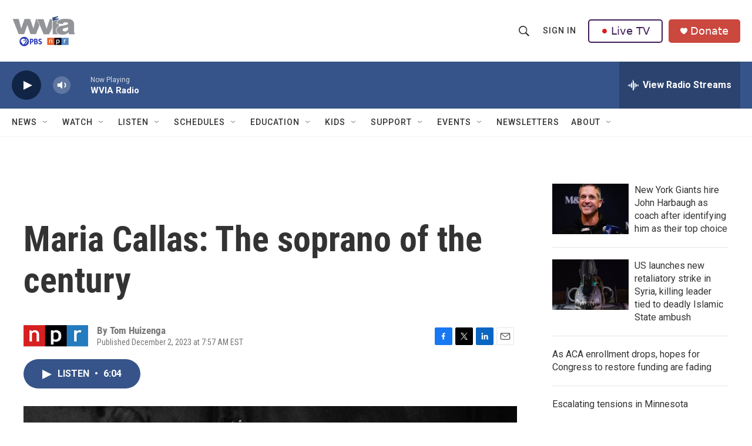

--- FILE ---
content_type: text/html;charset=UTF-8
request_url: https://www.wvia.org/2023-12-02/maria-callas-the-soprano-of-the-century
body_size: 41782
content:
<!DOCTYPE html>
<html class="ArtP aside" lang="en">
    <head>
    <meta charset="UTF-8">

    

    <style data-cssvarsponyfill="true">
        :root { --siteBgColorInverse: #121212; --primaryTextColorInverse: #ffffff; --secondaryTextColorInverse: #cccccc; --tertiaryTextColorInverse: #cccccc; --headerBgColorInverse: #121212; --headerBorderColorInverse: #dcddde; --headerTextColorInverse: #ffffff; --headerTextColorHoverInverse: #ffffff; --secC1_Inverse: #a2a2a2; --secC4_Inverse: #282828; --headerNavBarBgColorInverse: #121212; --headerMenuBgColorInverse: #ffffff; --headerMenuTextColorInverse: #6b2b85; --headerMenuTextColorHoverInverse: #6b2b85; --liveBlogTextColorInverse: #ffffff; --applyButtonColorInverse: #4485D5; --applyButtonTextColorInverse: #4485D5; --siteBgColor: #ffffff; --primaryTextColor: #333333; --secondaryTextColor: #666666; --secC1: #767676; --secC4: #f5f5f5; --secC5: #ffffff; --siteBgColor: #ffffff; --siteInverseBgColor: #000000; --linkColor: #1a7fc3; --linkHoverColor: #125c8e; --headerBgColor: #ffffff; --headerBgColorInverse: #121212; --headerBorderColor: #e6e6e6; --headerBorderColorInverse: #dcddde; --tertiaryTextColor: #1c1c1c; --headerTextColor: #333333; --headerTextColorHover: #333333; --buttonTextColor: #ffffff; --headerNavBarBgColor: #ffffff; --headerNavBarTextColor: #333333; --headerMenuBgColor: #ffffff; --headerMenuTextColor: #333333; --headerMenuTextColorHover: #68ac4d; --liveBlogTextColor: #282829; --applyButtonColor: #194173; --applyButtonTextColor: #2c4273; --primaryColor1: #365489; --primaryColor2: #102446; --breakingColor: #ff6f00; --secC2: #cccccc; --secC3: #e6e6e6; --secC5: #ffffff; --linkColor: #1a7fc3; --linkHoverColor: #125c8e; --donateBGColor: #ab2d26; --headerIconColor: #ffffff; --hatButtonBgColor: #ffffff; --hatButtonBgHoverColor: #411c58; --hatButtonBorderColor: #411c58; --hatButtonBorderHoverColor: #ffffff; --hatButtoniconColor: #d62021; --hatButtonTextColor: #411c58; --hatButtonTextHoverColor: #ffffff; --footerTextColor: #ffffff; --footerTextBgColor: #ffffff; --footerPartnersBgColor: #000000; --listBorderColor: #030202; --gridBorderColor: #e6e6e6; --tagButtonBorderColor: #1a7fc3; --tagButtonTextColor: #1a7fc3; --breakingTextColor: #ffffff; --sectionTextColor: #ffffff; --contentWidth: 1240px; --primaryHeadlineFont: sans-serif; --secHlFont: sans-serif; --bodyFont: sans-serif; --colorWhite: #ffffff; --colorBlack: #000000;} .fonts-loaded { --primaryHeadlineFont: "Roboto Condensed"; --secHlFont: "Roboto Condensed"; --bodyFont: "Roboto"; --liveBlogBodyFont: "Roboto";}
    </style>

    
    <meta property="fb:app_id" content="1649418218700045">


    <meta property="og:title" content="Maria Callas: The soprano of the century">

    <meta property="og:url" content="https://www.wvia.org/2023-12-02/maria-callas-the-soprano-of-the-century">

    <meta property="og:image" content="https://npr.brightspotcdn.com/dims4/default/1f1d893/2147483647/strip/true/crop/1114x585+0+265/resize/1200x630!/quality/90/?url=https%3A%2F%2Fmedia.npr.org%2Fassets%2Fimg%2F2023%2F12%2F01%2Fcallas-main_sq-42f13b1d0a8f5fcd499bfff78b9e725e5a585ea0.jpg">

    
    <meta property="og:image:url" content="https://npr.brightspotcdn.com/dims4/default/1f1d893/2147483647/strip/true/crop/1114x585+0+265/resize/1200x630!/quality/90/?url=https%3A%2F%2Fmedia.npr.org%2Fassets%2Fimg%2F2023%2F12%2F01%2Fcallas-main_sq-42f13b1d0a8f5fcd499bfff78b9e725e5a585ea0.jpg">
    
    <meta property="og:image:width" content="1200">
    <meta property="og:image:height" content="630">
    <meta property="og:image:type" content="image/jpeg">
    

    <meta property="og:description" content="One hundred years after her birth, Maria Callas still commands attention in the world of opera, which she forever altered with her singular, searing performances.">

    <meta property="og:site_name" content="WVIA Public Media">



    <meta property="og:type" content="article">

    <meta property="article:author" content="">

    <meta property="article:published_time" content="2023-12-02T12:57:26">

    <meta property="article:modified_time" content="2023-12-02T13:04:26.063">

    
    <meta name="twitter:card" content="summary_large_image"/>
    
    
    
    
    <meta name="twitter:description" content="One hundred years after her birth, Maria Callas still commands attention in the world of opera, which she forever altered with her singular, searing performances."/>
    
    
    <meta name="twitter:image" content="https://npr.brightspotcdn.com/dims4/default/8e9c4a3/2147483647/strip/true/crop/1114x627+0+244/resize/1200x675!/quality/90/?url=https%3A%2F%2Fmedia.npr.org%2Fassets%2Fimg%2F2023%2F12%2F01%2Fcallas-main_sq-42f13b1d0a8f5fcd499bfff78b9e725e5a585ea0.jpg"/>

    
    
    <meta name="twitter:site" content="@WVIATVFM"/>
    
    
    
    <meta name="twitter:title" content="Maria Callas: The soprano of the century"/>
    

<meta name="robots" content="max-image-preview:large">

<meta name="disqus.shortname" content="npr-wvia">
<meta name="disqus.url" content="https://www.wvia.org/2023-12-02/maria-callas-the-soprano-of-the-century">
<meta name="disqus.title" content="Maria Callas: The soprano of the century">
<meta name="disqus.identifier" content="0000018c-2aa1-de00-af8e-bebb59350000">

    <link data-cssvarsponyfill="true" class="Webpack-css" rel="stylesheet" href="https://npr.brightspotcdn.com/resource/00000177-1bc0-debb-a57f-dfcf4a950000/styleguide/All.min.0db89f2a608a6b13cec2d9fc84f71c45.gz.css">

    <link rel="stylesheet" href="https://fonts.googleapis.com/css2?family=Inter:wght@400;600&amp;display=swap">


    <style>.FooterNavigation-items-item {
    display: inline-block
}</style>
<style>[class*='-articleBody'] > ul,
[class*='-articleBody'] > ul ul {
    list-style-type: disc;
}</style>
<style>.PromoA-category {display: none;}#newshomepageoverride
.PromoB-category {display: none;}#newshomepageoverride
.PromoC-category {display: none;}#newshomepageoverride
.PromoC-title {margin-top: 30px;}#newshomepageoverride
.PromoC-audio-label {display: none;}#newshomepageoverride
.PromoB-credit-container {display: none;}#newshomepageoverride
.PromoB-audio-label {display: none;}#newshomepageoverride
.PromoB-title {font-size: 1em;}#newsHomepageOverride
.PromoB-title {margin-bottom: 1px;}#newsHomepageOverride

</style>
<style>.PromoTag {color: #fff; hover: #efefef;  background-color: var(--primaryColor1); border: 1px solid var(--secC3);font-weight: bolder;border-radius: 25px;}#morenews
.PH-hat-button {border: 0px;}#LiveTVFix
.PH-hat-button {border: 0px;}#livetvfix


</style>
<style>.SectionPage-head {border-width:0px}
</style>
<style><style>
  /* 1) Default (mobile+): shrink vertical padding & pull up content */
  div.SectionPage-head {
    padding-top:    10px !important;
    padding-bottom: 10px !important;
    margin-top:    -20px !important;
    margin-bottom: -20px !important;
  }

  /* 2) Tablet+ (≥768px): small left gutter */
  @media (min-width: 768px) {
    div.SectionPage-head {
      padding-left:  10px !important;
      padding-right: 0    !important;
      margin-left:   0    !important;
    }
  }

  /* 3) Desktop+ (≥1024px): medium left gutter & pull left */
  @media (min-width: 1024px) {
    div.SectionPage-head {
      padding-left:  20px  !important;
      padding-right: 0     !important;
      margin-left:  -40px  !important;
    }
  }

  /* 4) Wide desktop (≥1280px): full gutter & same pull */
  @media (min-width: 1280px) {
    div.SectionPage-head {
      padding-left:  0px  !important;
      padding-right: 0     !important;
      margin-left:  -40px  !important;
    }
  }
  /* 6) Default +: Change styling on Alert Bar */

.AlertBar{
    background-color:#cb483e  !important;
  
        }
.AlertBar-message{
    color:#fff !important;
    font-weight: bold; !important;
    font-size: large; !important;
    font-family:OpenSans,Arial,Helvetica,sans-serif  !important;
  }
@media (min-width: 1024px){
.HomePage-main{
    margin-top:    -30px !important;
}
}
  /* 8) Default +: Vertically Center Hat Menu Items */

.PH-end{
    align-items: center !important; 
}

  /* 9) Default +: Change Donate Button Color */

.PH-donate-button{
    background-color:#cb483e !important;
    border-color:#cb483e !important;
}





</style>
</style>


    <meta name="viewport" content="width=device-width, initial-scale=1, viewport-fit=cover"><title>Maria Callas: The soprano of the century</title><meta name="description" content="One hundred years after her birth, Maria Callas still commands attention in the world of opera, which she forever altered with her singular, searing performances."><link rel="canonical" href="https://www.npr.org/2023/12/02/1216549233/maria-callas-the-soprano-of-the-century"><meta name="brightspot.contentId" content="0000018c-2aa1-de00-af8e-bebb59350000"><link rel="apple-touch-icon"sizes="180x180"href="/apple-touch-icon.png"><link rel="icon"type="image/png"href="/favicon-32x32.png"><link rel="icon"type="image/png"href="/favicon-16x16.png">
    
    
    <meta name="brightspot-dataLayer" content="{
  &quot;author&quot; : &quot;Tom Huizenga&quot;,
  &quot;bspStoryId&quot; : &quot;0000018c-2aa1-de00-af8e-bebb59350000&quot;,
  &quot;category&quot; : &quot;&quot;,
  &quot;inlineAudio&quot; : 1,
  &quot;keywords&quot; : &quot;&quot;,
  &quot;nprCmsSite&quot; : true,
  &quot;nprStoryId&quot; : &quot;1216549233&quot;,
  &quot;pageType&quot; : &quot;news-story&quot;,
  &quot;program&quot; : &quot;Weekend Edition Saturday&quot;,
  &quot;publishedDate&quot; : &quot;2023-12-02T07:57:26Z&quot;,
  &quot;siteName&quot; : &quot;WVIA Public Media&quot;,
  &quot;station&quot; : &quot;WVIA&quot;,
  &quot;stationOrgId&quot; : &quot;1177&quot;,
  &quot;storyOrgId&quot; : &quot;s1&quot;,
  &quot;storyTheme&quot; : &quot;news-story&quot;,
  &quot;storyTitle&quot; : &quot;Maria Callas: The soprano of the century&quot;,
  &quot;timezone&quot; : &quot;America/New_York&quot;,
  &quot;wordCount&quot; : 0,
  &quot;series&quot; : &quot;&quot;
}">
    <script id="brightspot-dataLayer">
        (function () {
            var dataValue = document.head.querySelector('meta[name="brightspot-dataLayer"]').content;
            if (dataValue) {
                window.brightspotDataLayer = JSON.parse(dataValue);
            }
        })();
    </script>

    

    

    
    <script src="https://npr.brightspotcdn.com/resource/00000177-1bc0-debb-a57f-dfcf4a950000/styleguide/All.min.fd8f7fccc526453c829dde80fc7c2ef5.gz.js" async></script>
    

    <script async="async" src="https://securepubads.g.doubleclick.net/tag/js/gpt.js"></script>
<script type="text/javascript">
    // Google tag setup
    var googletag = googletag || {};
    googletag.cmd = googletag.cmd || [];

    googletag.cmd.push(function () {
        // @see https://developers.google.com/publisher-tag/reference#googletag.PubAdsService_enableLazyLoad
        googletag.pubads().enableLazyLoad({
            fetchMarginPercent: 100, // fetch and render ads within this % of viewport
            renderMarginPercent: 100,
            mobileScaling: 1  // Same on mobile.
        });

        googletag.pubads().enableSingleRequest()
        googletag.pubads().enableAsyncRendering()
        googletag.pubads().collapseEmptyDivs()
        googletag.pubads().disableInitialLoad()
        googletag.enableServices()
    })
</script>
<script>

  window.fbAsyncInit = function() {
      FB.init({
          
              appId : '1649418218700045',
          
          xfbml : true,
          version : 'v2.9'
      });
  };

  (function(d, s, id){
     var js, fjs = d.getElementsByTagName(s)[0];
     if (d.getElementById(id)) {return;}
     js = d.createElement(s); js.id = id;
     js.src = "//connect.facebook.net/en_US/sdk.js";
     fjs.parentNode.insertBefore(js, fjs);
   }(document, 'script', 'facebook-jssdk'));
</script>
<meta name="gtm-dataLayer" content="{
  &quot;gtmAuthor&quot; : &quot;Tom Huizenga&quot;,
  &quot;gtmBspStoryId&quot; : &quot;0000018c-2aa1-de00-af8e-bebb59350000&quot;,
  &quot;gtmCategory&quot; : &quot;&quot;,
  &quot;gtmInlineAudio&quot; : 1,
  &quot;gtmKeywords&quot; : &quot;&quot;,
  &quot;gtmNprCmsSite&quot; : true,
  &quot;gtmNprStoryId&quot; : &quot;1216549233&quot;,
  &quot;gtmPageType&quot; : &quot;news-story&quot;,
  &quot;gtmProgram&quot; : &quot;Weekend Edition Saturday&quot;,
  &quot;gtmPublishedDate&quot; : &quot;2023-12-02T07:57:26Z&quot;,
  &quot;gtmSiteName&quot; : &quot;WVIA Public Media&quot;,
  &quot;gtmStation&quot; : &quot;WVIA&quot;,
  &quot;gtmStationOrgId&quot; : &quot;1177&quot;,
  &quot;gtmStoryOrgId&quot; : &quot;s1&quot;,
  &quot;gtmStoryTheme&quot; : &quot;news-story&quot;,
  &quot;gtmStoryTitle&quot; : &quot;Maria Callas: The soprano of the century&quot;,
  &quot;gtmTimezone&quot; : &quot;America/New_York&quot;,
  &quot;gtmWordCount&quot; : 0,
  &quot;gtmSeries&quot; : &quot;&quot;
}"><script>

    (function () {
        var dataValue = document.head.querySelector('meta[name="gtm-dataLayer"]').content;
        if (dataValue) {
            window.dataLayer = window.dataLayer || [];
            dataValue = JSON.parse(dataValue);
            dataValue['event'] = 'gtmFirstView';
            window.dataLayer.push(dataValue);
        }
    })();

    (function(w,d,s,l,i){w[l]=w[l]||[];w[l].push({'gtm.start':
            new Date().getTime(),event:'gtm.js'});var f=d.getElementsByTagName(s)[0],
        j=d.createElement(s),dl=l!='dataLayer'?'&l='+l:'';j.async=true;j.src=
        'https://www.googletagmanager.com/gtm.js?id='+i+dl;f.parentNode.insertBefore(j,f);
})(window,document,'script','dataLayer','GTM-N39QFDR');</script><script type="application/ld+json">{"@context":"http://schema.org","@type":"NewsArticle","author":[{"@context":"http://schema.org","@type":"Person","name":"Tom Huizenga"}],"dateModified":"2023-12-02T08:04:26Z","datePublished":"2023-12-02T07:57:26Z","headline":"Maria Callas: The soprano of the century","image":{"@context":"http://schema.org","@type":"ImageObject","url":"https://media.npr.org/assets/img/2023/12/01/callas-main-c09054f2b28981ff4e509d0cc985dcfbf42cdf68.jpg"},"mainEntityOfPage":{"@type":"NewsArticle","@id":"https://www.wvia.org/2023-12-02/maria-callas-the-soprano-of-the-century"},"publisher":{"@type":"Organization","name":"WVIA","logo":{"@context":"http://schema.org","@type":"ImageObject","height":"60","url":"https://npr.brightspotcdn.com/dims4/default/16ac27d/2147483647/resize/x60/quality/90/?url=http%3A%2F%2Fnpr-brightspot.s3.amazonaws.com%2Flegacy%2Fwvia%2Fe4%2Fa5%2F7b7928a94d6697b0a173516302fb%2Fa644d28f83-69ad014a8d-cobrand-logo9.png","width":"109"}}}</script><script type="application/ld+json">{"@context":"http://schema.org","@type":"ListenAction","description":"One hundred years after her birth, Maria Callas still commands attention in the world of opera, which she forever altered with her singular, searing performances.","name":"Maria Callas: The soprano of the century"}</script><!-- no longer used, moved disqus script to be loaded by ps-disqus-comment-module.js to avoid errors --><script>window.addEventListener('DOMContentLoaded', (event) => {
    window.nulldurationobserver = new MutationObserver(function (mutations) {
        document.querySelectorAll('.StreamPill-duration').forEach(pill => { 
      if (pill.innerText == "LISTENNULL") {
         pill.innerText = "LISTEN"
      } 
    });
      });

      window.nulldurationobserver.observe(document.body, {
        childList: true,
        subtree: true
      });
});
</script>


    <script>
        var head = document.getElementsByTagName('head')
        head = head[0]
        var link = document.createElement('link');
        link.setAttribute('href', 'https://fonts.googleapis.com/css?family=Roboto Condensed|Roboto|Roboto:400,500,700&display=swap');
        var relList = link.relList;

        if (relList && relList.supports('preload')) {
            link.setAttribute('as', 'style');
            link.setAttribute('rel', 'preload');
            link.setAttribute('onload', 'this.rel="stylesheet"');
            link.setAttribute('crossorigin', 'anonymous');
        } else {
            link.setAttribute('rel', 'stylesheet');
        }

        head.appendChild(link);
    </script>
</head>


    <body class="Page-body" data-content-width="1240px">
    <noscript>
    <iframe src="https://www.googletagmanager.com/ns.html?id=GTM-N39QFDR" height="0" width="0" style="display:none;visibility:hidden"></iframe>
</noscript>
        

    <!-- Putting icons here, so we don't have to include in a bunch of -body hbs's -->
<svg xmlns="http://www.w3.org/2000/svg" style="display:none" id="iconsMap1" class="iconsMap">
    <symbol id="play-icon" viewBox="0 0 115 115">
        <polygon points="0,0 115,57.5 0,115" fill="currentColor" />
    </symbol>
    <symbol id="grid" viewBox="0 0 32 32">
            <g>
                <path d="M6.4,5.7 C6.4,6.166669 6.166669,6.4 5.7,6.4 L0.7,6.4 C0.233331,6.4 0,6.166669 0,5.7 L0,0.7 C0,0.233331 0.233331,0 0.7,0 L5.7,0 C6.166669,0 6.4,0.233331 6.4,0.7 L6.4,5.7 Z M19.2,5.7 C19.2,6.166669 18.966669,6.4 18.5,6.4 L13.5,6.4 C13.033331,6.4 12.8,6.166669 12.8,5.7 L12.8,0.7 C12.8,0.233331 13.033331,0 13.5,0 L18.5,0 C18.966669,0 19.2,0.233331 19.2,0.7 L19.2,5.7 Z M32,5.7 C32,6.166669 31.766669,6.4 31.3,6.4 L26.3,6.4 C25.833331,6.4 25.6,6.166669 25.6,5.7 L25.6,0.7 C25.6,0.233331 25.833331,0 26.3,0 L31.3,0 C31.766669,0 32,0.233331 32,0.7 L32,5.7 Z M6.4,18.5 C6.4,18.966669 6.166669,19.2 5.7,19.2 L0.7,19.2 C0.233331,19.2 0,18.966669 0,18.5 L0,13.5 C0,13.033331 0.233331,12.8 0.7,12.8 L5.7,12.8 C6.166669,12.8 6.4,13.033331 6.4,13.5 L6.4,18.5 Z M19.2,18.5 C19.2,18.966669 18.966669,19.2 18.5,19.2 L13.5,19.2 C13.033331,19.2 12.8,18.966669 12.8,18.5 L12.8,13.5 C12.8,13.033331 13.033331,12.8 13.5,12.8 L18.5,12.8 C18.966669,12.8 19.2,13.033331 19.2,13.5 L19.2,18.5 Z M32,18.5 C32,18.966669 31.766669,19.2 31.3,19.2 L26.3,19.2 C25.833331,19.2 25.6,18.966669 25.6,18.5 L25.6,13.5 C25.6,13.033331 25.833331,12.8 26.3,12.8 L31.3,12.8 C31.766669,12.8 32,13.033331 32,13.5 L32,18.5 Z M6.4,31.3 C6.4,31.766669 6.166669,32 5.7,32 L0.7,32 C0.233331,32 0,31.766669 0,31.3 L0,26.3 C0,25.833331 0.233331,25.6 0.7,25.6 L5.7,25.6 C6.166669,25.6 6.4,25.833331 6.4,26.3 L6.4,31.3 Z M19.2,31.3 C19.2,31.766669 18.966669,32 18.5,32 L13.5,32 C13.033331,32 12.8,31.766669 12.8,31.3 L12.8,26.3 C12.8,25.833331 13.033331,25.6 13.5,25.6 L18.5,25.6 C18.966669,25.6 19.2,25.833331 19.2,26.3 L19.2,31.3 Z M32,31.3 C32,31.766669 31.766669,32 31.3,32 L26.3,32 C25.833331,32 25.6,31.766669 25.6,31.3 L25.6,26.3 C25.6,25.833331 25.833331,25.6 26.3,25.6 L31.3,25.6 C31.766669,25.6 32,25.833331 32,26.3 L32,31.3 Z" id=""></path>
            </g>
    </symbol>
    <symbol id="radio-stream" width="18" height="19" viewBox="0 0 18 19">
        <g fill="currentColor" fill-rule="nonzero">
            <path d="M.5 8c-.276 0-.5.253-.5.565v1.87c0 .312.224.565.5.565s.5-.253.5-.565v-1.87C1 8.253.776 8 .5 8zM2.5 8c-.276 0-.5.253-.5.565v1.87c0 .312.224.565.5.565s.5-.253.5-.565v-1.87C3 8.253 2.776 8 2.5 8zM3.5 7c-.276 0-.5.276-.5.617v3.766c0 .34.224.617.5.617s.5-.276.5-.617V7.617C4 7.277 3.776 7 3.5 7zM5.5 6c-.276 0-.5.275-.5.613v5.774c0 .338.224.613.5.613s.5-.275.5-.613V6.613C6 6.275 5.776 6 5.5 6zM6.5 4c-.276 0-.5.26-.5.58v8.84c0 .32.224.58.5.58s.5-.26.5-.58V4.58C7 4.26 6.776 4 6.5 4zM8.5 0c-.276 0-.5.273-.5.61v17.78c0 .337.224.61.5.61s.5-.273.5-.61V.61C9 .273 8.776 0 8.5 0zM9.5 2c-.276 0-.5.274-.5.612v14.776c0 .338.224.612.5.612s.5-.274.5-.612V2.612C10 2.274 9.776 2 9.5 2zM11.5 5c-.276 0-.5.276-.5.616v8.768c0 .34.224.616.5.616s.5-.276.5-.616V5.616c0-.34-.224-.616-.5-.616zM12.5 6c-.276 0-.5.262-.5.584v4.832c0 .322.224.584.5.584s.5-.262.5-.584V6.584c0-.322-.224-.584-.5-.584zM14.5 7c-.276 0-.5.29-.5.647v3.706c0 .357.224.647.5.647s.5-.29.5-.647V7.647C15 7.29 14.776 7 14.5 7zM15.5 8c-.276 0-.5.253-.5.565v1.87c0 .312.224.565.5.565s.5-.253.5-.565v-1.87c0-.312-.224-.565-.5-.565zM17.5 8c-.276 0-.5.253-.5.565v1.87c0 .312.224.565.5.565s.5-.253.5-.565v-1.87c0-.312-.224-.565-.5-.565z"/>
        </g>
    </symbol>
    <symbol id="icon-magnify" viewBox="0 0 31 31">
        <g>
            <path fill-rule="evenodd" d="M22.604 18.89l-.323.566 8.719 8.8L28.255 31l-8.719-8.8-.565.404c-2.152 1.346-4.386 2.018-6.7 2.018-3.39 0-6.284-1.21-8.679-3.632C1.197 18.568 0 15.66 0 12.27c0-3.39 1.197-6.283 3.592-8.678C5.987 1.197 8.88 0 12.271 0c3.39 0 6.283 1.197 8.678 3.592 2.395 2.395 3.593 5.288 3.593 8.679 0 2.368-.646 4.574-1.938 6.62zM19.162 5.77C17.322 3.925 15.089 3 12.46 3c-2.628 0-4.862.924-6.702 2.77C3.92 7.619 3 9.862 3 12.5c0 2.639.92 4.882 2.76 6.73C7.598 21.075 9.832 22 12.46 22c2.629 0 4.862-.924 6.702-2.77C21.054 17.33 22 15.085 22 12.5c0-2.586-.946-4.83-2.838-6.73z"/>
        </g>
    </symbol>
    <symbol id="burger-menu" viewBox="0 0 14 10">
        <g>
            <path fill-rule="evenodd" d="M0 5.5v-1h14v1H0zM0 1V0h14v1H0zm0 9V9h14v1H0z"></path>
        </g>
    </symbol>
    <symbol id="close-x" viewBox="0 0 14 14">
        <g>
            <path fill-rule="nonzero" d="M6.336 7L0 .664.664 0 7 6.336 13.336 0 14 .664 7.664 7 14 13.336l-.664.664L7 7.664.664 14 0 13.336 6.336 7z"></path>
        </g>
    </symbol>
    <symbol id="share-more-arrow" viewBox="0 0 512 512" style="enable-background:new 0 0 512 512;">
        <g>
            <g>
                <path d="M512,241.7L273.643,3.343v156.152c-71.41,3.744-138.015,33.337-188.958,84.28C30.075,298.384,0,370.991,0,448.222v60.436
                    l29.069-52.985c45.354-82.671,132.173-134.027,226.573-134.027c5.986,0,12.004,0.212,18.001,0.632v157.779L512,241.7z
                    M255.642,290.666c-84.543,0-163.661,36.792-217.939,98.885c26.634-114.177,129.256-199.483,251.429-199.483h15.489V78.131
                    l163.568,163.568L304.621,405.267V294.531l-13.585-1.683C279.347,291.401,267.439,290.666,255.642,290.666z"></path>
            </g>
        </g>
    </symbol>
    <symbol id="chevron" viewBox="0 0 100 100">
        <g>
            <path d="M22.4566257,37.2056786 L-21.4456527,71.9511488 C-22.9248661,72.9681457 -24.9073712,72.5311671 -25.8758148,70.9765924 L-26.9788683,69.2027424 C-27.9450684,67.6481676 -27.5292733,65.5646602 -26.0500598,64.5484493 L20.154796,28.2208967 C21.5532435,27.2597011 23.3600078,27.2597011 24.759951,28.2208967 L71.0500598,64.4659264 C72.5292733,65.4829232 72.9450684,67.5672166 71.9788683,69.1217913 L70.8750669,70.8956413 C69.9073712,72.4502161 67.9241183,72.8848368 66.4449048,71.8694118 L22.4566257,37.2056786 Z" id="Transparent-Chevron" transform="translate(22.500000, 50.000000) rotate(90.000000) translate(-22.500000, -50.000000) "></path>
        </g>
    </symbol>
</svg>

<svg xmlns="http://www.w3.org/2000/svg" style="display:none" id="iconsMap2" class="iconsMap">
    <symbol id="mono-icon-facebook" viewBox="0 0 10 19">
        <path fill-rule="evenodd" d="M2.707 18.25V10.2H0V7h2.707V4.469c0-1.336.375-2.373 1.125-3.112C4.582.62 5.578.25 6.82.25c1.008 0 1.828.047 2.461.14v2.848H7.594c-.633 0-1.067.14-1.301.422-.188.235-.281.61-.281 1.125V7H9l-.422 3.2H6.012v8.05H2.707z"></path>
    </symbol>
    <symbol id="mono-icon-instagram" viewBox="0 0 17 17">
        <g>
            <path fill-rule="evenodd" d="M8.281 4.207c.727 0 1.4.182 2.022.545a4.055 4.055 0 0 1 1.476 1.477c.364.62.545 1.294.545 2.021 0 .727-.181 1.4-.545 2.021a4.055 4.055 0 0 1-1.476 1.477 3.934 3.934 0 0 1-2.022.545c-.726 0-1.4-.182-2.021-.545a4.055 4.055 0 0 1-1.477-1.477 3.934 3.934 0 0 1-.545-2.021c0-.727.182-1.4.545-2.021A4.055 4.055 0 0 1 6.26 4.752a3.934 3.934 0 0 1 2.021-.545zm0 6.68a2.54 2.54 0 0 0 1.864-.774 2.54 2.54 0 0 0 .773-1.863 2.54 2.54 0 0 0-.773-1.863 2.54 2.54 0 0 0-1.864-.774 2.54 2.54 0 0 0-1.863.774 2.54 2.54 0 0 0-.773 1.863c0 .727.257 1.348.773 1.863a2.54 2.54 0 0 0 1.863.774zM13.45 4.03c-.023.258-.123.48-.299.668a.856.856 0 0 1-.65.281.913.913 0 0 1-.668-.28.913.913 0 0 1-.281-.669c0-.258.094-.48.281-.668a.913.913 0 0 1 .668-.28c.258 0 .48.093.668.28.187.188.281.41.281.668zm2.672.95c.023.656.035 1.746.035 3.269 0 1.523-.017 2.62-.053 3.287-.035.668-.134 1.248-.298 1.74a4.098 4.098 0 0 1-.967 1.53 4.098 4.098 0 0 1-1.53.966c-.492.164-1.072.264-1.74.3-.668.034-1.763.052-3.287.052-1.523 0-2.619-.018-3.287-.053-.668-.035-1.248-.146-1.74-.334a3.747 3.747 0 0 1-1.53-.931 4.098 4.098 0 0 1-.966-1.53c-.164-.492-.264-1.072-.299-1.74C.424 10.87.406 9.773.406 8.25S.424 5.63.46 4.963c.035-.668.135-1.248.299-1.74.21-.586.533-1.096.967-1.53A4.098 4.098 0 0 1 3.254.727c.492-.164 1.072-.264 1.74-.3C5.662.394 6.758.376 8.281.376c1.524 0 2.62.018 3.287.053.668.035 1.248.135 1.74.299a4.098 4.098 0 0 1 2.496 2.496c.165.492.27 1.078.317 1.757zm-1.687 7.91c.14-.399.234-1.032.28-1.899.024-.515.036-1.242.036-2.18V7.689c0-.961-.012-1.688-.035-2.18-.047-.89-.14-1.524-.281-1.899a2.537 2.537 0 0 0-1.512-1.511c-.375-.14-1.008-.235-1.899-.282a51.292 51.292 0 0 0-2.18-.035H7.72c-.938 0-1.664.012-2.18.035-.867.047-1.5.141-1.898.282a2.537 2.537 0 0 0-1.512 1.511c-.14.375-.234 1.008-.281 1.899a51.292 51.292 0 0 0-.036 2.18v1.125c0 .937.012 1.664.036 2.18.047.866.14 1.5.28 1.898.306.726.81 1.23 1.513 1.511.398.141 1.03.235 1.898.282.516.023 1.242.035 2.18.035h1.125c.96 0 1.687-.012 2.18-.035.89-.047 1.523-.141 1.898-.282.726-.304 1.23-.808 1.512-1.511z"></path>
        </g>
    </symbol>
    <symbol id="mono-icon-email" viewBox="0 0 512 512">
        <g>
            <path d="M67,148.7c11,5.8,163.8,89.1,169.5,92.1c5.7,3,11.5,4.4,20.5,4.4c9,0,14.8-1.4,20.5-4.4c5.7-3,158.5-86.3,169.5-92.1
                c4.1-2.1,11-5.9,12.5-10.2c2.6-7.6-0.2-10.5-11.3-10.5H257H65.8c-11.1,0-13.9,3-11.3,10.5C56,142.9,62.9,146.6,67,148.7z"></path>
            <path d="M455.7,153.2c-8.2,4.2-81.8,56.6-130.5,88.1l82.2,92.5c2,2,2.9,4.4,1.8,5.6c-1.2,1.1-3.8,0.5-5.9-1.4l-98.6-83.2
                c-14.9,9.6-25.4,16.2-27.2,17.2c-7.7,3.9-13.1,4.4-20.5,4.4c-7.4,0-12.8-0.5-20.5-4.4c-1.9-1-12.3-7.6-27.2-17.2l-98.6,83.2
                c-2,2-4.7,2.6-5.9,1.4c-1.2-1.1-0.3-3.6,1.7-5.6l82.1-92.5c-48.7-31.5-123.1-83.9-131.3-88.1c-8.8-4.5-9.3,0.8-9.3,4.9
                c0,4.1,0,205,0,205c0,9.3,13.7,20.9,23.5,20.9H257h185.5c9.8,0,21.5-11.7,21.5-20.9c0,0,0-201,0-205
                C464,153.9,464.6,148.7,455.7,153.2z"></path>
        </g>
    </symbol>
    <symbol id="default-image" width="24" height="24" viewBox="0 0 24 24" fill="none" stroke="currentColor" stroke-width="2" stroke-linecap="round" stroke-linejoin="round" class="feather feather-image">
        <rect x="3" y="3" width="18" height="18" rx="2" ry="2"></rect>
        <circle cx="8.5" cy="8.5" r="1.5"></circle>
        <polyline points="21 15 16 10 5 21"></polyline>
    </symbol>
    <symbol id="icon-email" width="18px" viewBox="0 0 20 14">
        <g id="Symbols" stroke="none" stroke-width="1" fill="none" fill-rule="evenodd" stroke-linecap="round" stroke-linejoin="round">
            <g id="social-button-bar" transform="translate(-125.000000, -8.000000)" stroke="#000000">
                <g id="Group-2" transform="translate(120.000000, 0.000000)">
                    <g id="envelope" transform="translate(6.000000, 9.000000)">
                        <path d="M17.5909091,10.6363636 C17.5909091,11.3138182 17.0410909,11.8636364 16.3636364,11.8636364 L1.63636364,11.8636364 C0.958909091,11.8636364 0.409090909,11.3138182 0.409090909,10.6363636 L0.409090909,1.63636364 C0.409090909,0.958090909 0.958909091,0.409090909 1.63636364,0.409090909 L16.3636364,0.409090909 C17.0410909,0.409090909 17.5909091,0.958090909 17.5909091,1.63636364 L17.5909091,10.6363636 L17.5909091,10.6363636 Z" id="Stroke-406"></path>
                        <polyline id="Stroke-407" points="17.1818182 0.818181818 9 7.36363636 0.818181818 0.818181818"></polyline>
                    </g>
                </g>
            </g>
        </g>
    </symbol>
    <symbol id="mono-icon-print" viewBox="0 0 12 12">
        <g fill-rule="evenodd">
            <path fill-rule="nonzero" d="M9 10V7H3v3H1a1 1 0 0 1-1-1V4a1 1 0 0 1 1-1h10a1 1 0 0 1 1 1v3.132A2.868 2.868 0 0 1 9.132 10H9zm.5-4.5a1 1 0 1 0 0-2 1 1 0 0 0 0 2zM3 0h6v2H3z"></path>
            <path d="M4 8h4v4H4z"></path>
        </g>
    </symbol>
    <symbol id="mono-icon-copylink" viewBox="0 0 12 12">
        <g fill-rule="evenodd">
            <path d="M10.199 2.378c.222.205.4.548.465.897.062.332.016.614-.132.774L8.627 6.106c-.187.203-.512.232-.75-.014a.498.498 0 0 0-.706.028.499.499 0 0 0 .026.706 1.509 1.509 0 0 0 2.165-.04l1.903-2.06c.37-.398.506-.98.382-1.636-.105-.557-.392-1.097-.77-1.445L9.968.8C9.591.452 9.03.208 8.467.145 7.803.072 7.233.252 6.864.653L4.958 2.709a1.509 1.509 0 0 0 .126 2.161.5.5 0 1 0 .68-.734c-.264-.218-.26-.545-.071-.747L7.597 1.33c.147-.16.425-.228.76-.19.353.038.71.188.931.394l.91.843.001.001zM1.8 9.623c-.222-.205-.4-.549-.465-.897-.062-.332-.016-.614.132-.774l1.905-2.057c.187-.203.512-.232.75.014a.498.498 0 0 0 .706-.028.499.499 0 0 0-.026-.706 1.508 1.508 0 0 0-2.165.04L.734 7.275c-.37.399-.506.98-.382 1.637.105.557.392 1.097.77 1.445l.91.843c.376.35.937.594 1.5.656.664.073 1.234-.106 1.603-.507L7.04 9.291a1.508 1.508 0 0 0-.126-2.16.5.5 0 0 0-.68.734c.264.218.26.545.071.747l-1.904 2.057c-.147.16-.425.228-.76.191-.353-.038-.71-.188-.931-.394l-.91-.843z"></path>
            <path d="M8.208 3.614a.5.5 0 0 0-.707.028L3.764 7.677a.5.5 0 0 0 .734.68L8.235 4.32a.5.5 0 0 0-.027-.707"></path>
        </g>
    </symbol>
    <symbol id="mono-icon-linkedin" viewBox="0 0 16 17">
        <g fill-rule="evenodd">
            <path d="M3.734 16.125H.464V5.613h3.27zM2.117 4.172c-.515 0-.96-.188-1.336-.563A1.825 1.825 0 0 1 .22 2.273c0-.515.187-.96.562-1.335.375-.375.82-.563 1.336-.563.516 0 .961.188 1.336.563.375.375.563.82.563 1.335 0 .516-.188.961-.563 1.336-.375.375-.82.563-1.336.563zM15.969 16.125h-3.27v-5.133c0-.844-.07-1.453-.21-1.828-.259-.633-.762-.95-1.512-.95s-1.278.282-1.582.845c-.235.421-.352 1.043-.352 1.863v5.203H5.809V5.613h3.128v1.442h.036c.234-.469.609-.856 1.125-1.16.562-.375 1.218-.563 1.968-.563 1.524 0 2.59.48 3.2 1.441.468.774.703 1.97.703 3.586v5.766z"></path>
        </g>
    </symbol>
    <symbol id="mono-icon-pinterest" viewBox="0 0 512 512">
        <g>
            <path d="M256,32C132.3,32,32,132.3,32,256c0,91.7,55.2,170.5,134.1,205.2c-0.6-15.6-0.1-34.4,3.9-51.4
                c4.3-18.2,28.8-122.1,28.8-122.1s-7.2-14.3-7.2-35.4c0-33.2,19.2-58,43.2-58c20.4,0,30.2,15.3,30.2,33.6
                c0,20.5-13.1,51.1-19.8,79.5c-5.6,23.8,11.9,43.1,35.4,43.1c42.4,0,71-54.5,71-119.1c0-49.1-33.1-85.8-93.2-85.8
                c-67.9,0-110.3,50.7-110.3,107.3c0,19.5,5.8,33.3,14.8,43.9c4.1,4.9,4.7,6.9,3.2,12.5c-1.1,4.1-3.5,14-4.6,18
                c-1.5,5.7-6.1,7.7-11.2,5.6c-31.3-12.8-45.9-47-45.9-85.6c0-63.6,53.7-139.9,160.1-139.9c85.5,0,141.8,61.9,141.8,128.3
                c0,87.9-48.9,153.5-120.9,153.5c-24.2,0-46.9-13.1-54.7-27.9c0,0-13,51.6-15.8,61.6c-4.7,17.3-14,34.5-22.5,48
                c20.1,5.9,41.4,9.2,63.5,9.2c123.7,0,224-100.3,224-224C480,132.3,379.7,32,256,32z"></path>
        </g>
    </symbol>
    <symbol id="mono-icon-tumblr" viewBox="0 0 512 512">
        <g>
            <path d="M321.2,396.3c-11.8,0-22.4-2.8-31.5-8.3c-6.9-4.1-11.5-9.6-14-16.4c-2.6-6.9-3.6-22.3-3.6-46.4V224h96v-64h-96V48h-61.9
                c-2.7,21.5-7.5,44.7-14.5,58.6c-7,13.9-14,25.8-25.6,35.7c-11.6,9.9-25.6,17.9-41.9,23.3V224h48v140.4c0,19,2,33.5,5.9,43.5
                c4,10,11.1,19.5,21.4,28.4c10.3,8.9,22.8,15.7,37.3,20.5c14.6,4.8,31.4,7.2,50.4,7.2c16.7,0,30.3-1.7,44.7-5.1
                c14.4-3.4,30.5-9.3,48.2-17.6v-65.6C363.2,389.4,342.3,396.3,321.2,396.3z"></path>
        </g>
    </symbol>
    <symbol id="mono-icon-twitter" viewBox="0 0 1200 1227">
        <g>
            <path d="M714.163 519.284L1160.89 0H1055.03L667.137 450.887L357.328 0H0L468.492 681.821L0 1226.37H105.866L515.491
            750.218L842.672 1226.37H1200L714.137 519.284H714.163ZM569.165 687.828L521.697 619.934L144.011 79.6944H306.615L611.412
            515.685L658.88 583.579L1055.08 1150.3H892.476L569.165 687.854V687.828Z" fill="white"></path>
        </g>
    </symbol>
    <symbol id="mono-icon-youtube" viewBox="0 0 512 512">
        <g>
            <path fill-rule="evenodd" d="M508.6,148.8c0-45-33.1-81.2-74-81.2C379.2,65,322.7,64,265,64c-3,0-6,0-9,0s-6,0-9,0c-57.6,0-114.2,1-169.6,3.6
                c-40.8,0-73.9,36.4-73.9,81.4C1,184.6-0.1,220.2,0,255.8C-0.1,291.4,1,327,3.4,362.7c0,45,33.1,81.5,73.9,81.5
                c58.2,2.7,117.9,3.9,178.6,3.8c60.8,0.2,120.3-1,178.6-3.8c40.9,0,74-36.5,74-81.5c2.4-35.7,3.5-71.3,3.4-107
                C512.1,220.1,511,184.5,508.6,148.8z M207,353.9V157.4l145,98.2L207,353.9z"></path>
        </g>
    </symbol>
    <symbol id="mono-icon-flipboard" viewBox="0 0 500 500">
        <g>
            <path d="M0,0V500H500V0ZM400,200H300V300H200V400H100V100H400Z"></path>
        </g>
    </symbol>
    <symbol id="mono-icon-bluesky" viewBox="0 0 568 501">
        <g>
            <path d="M123.121 33.6637C188.241 82.5526 258.281 181.681 284 234.873C309.719 181.681 379.759 82.5526 444.879
            33.6637C491.866 -1.61183 568 -28.9064 568 57.9464C568 75.2916 558.055 203.659 552.222 224.501C531.947 296.954
            458.067 315.434 392.347 304.249C507.222 323.8 536.444 388.56 473.333 453.32C353.473 576.312 301.061 422.461
            287.631 383.039C285.169 375.812 284.017 372.431 284 375.306C283.983 372.431 282.831 375.812 280.369 383.039C266.939
            422.461 214.527 576.312 94.6667 453.32C31.5556 388.56 60.7778 323.8 175.653 304.249C109.933 315.434 36.0535
            296.954 15.7778 224.501C9.94525 203.659 0 75.2916 0 57.9464C0 -28.9064 76.1345 -1.61183 123.121 33.6637Z"
            fill="white">
            </path>
        </g>
    </symbol>
    <symbol id="mono-icon-threads" viewBox="0 0 192 192">
        <g>
            <path d="M141.537 88.9883C140.71 88.5919 139.87 88.2104 139.019 87.8451C137.537 60.5382 122.616 44.905 97.5619 44.745C97.4484 44.7443 97.3355 44.7443 97.222 44.7443C82.2364 44.7443 69.7731 51.1409 62.102 62.7807L75.881 72.2328C81.6116 63.5383 90.6052 61.6848 97.2286 61.6848C97.3051 61.6848 97.3819 61.6848 97.4576 61.6855C105.707 61.7381 111.932 64.1366 115.961 68.814C118.893 72.2193 120.854 76.925 121.825 82.8638C114.511 81.6207 106.601 81.2385 98.145 81.7233C74.3247 83.0954 59.0111 96.9879 60.0396 116.292C60.5615 126.084 65.4397 134.508 73.775 140.011C80.8224 144.663 89.899 146.938 99.3323 146.423C111.79 145.74 121.563 140.987 128.381 132.296C133.559 125.696 136.834 117.143 138.28 106.366C144.217 109.949 148.617 114.664 151.047 120.332C155.179 129.967 155.42 145.8 142.501 158.708C131.182 170.016 117.576 174.908 97.0135 175.059C74.2042 174.89 56.9538 167.575 45.7381 153.317C35.2355 139.966 29.8077 120.682 29.6052 96C29.8077 71.3178 35.2355 52.0336 45.7381 38.6827C56.9538 24.4249 74.2039 17.11 97.0132 16.9405C119.988 17.1113 137.539 24.4614 149.184 38.788C154.894 45.8136 159.199 54.6488 162.037 64.9503L178.184 60.6422C174.744 47.9622 169.331 37.0357 161.965 27.974C147.036 9.60668 125.202 0.195148 97.0695 0H96.9569C68.8816 0.19447 47.2921 9.6418 32.7883 28.0793C19.8819 44.4864 13.2244 67.3157 13.0007 95.9325L13 96L13.0007 96.0675C13.2244 124.684 19.8819 147.514 32.7883 163.921C47.2921 182.358 68.8816 191.806 96.9569 192H97.0695C122.03 191.827 139.624 185.292 154.118 170.811C173.081 151.866 172.51 128.119 166.26 113.541C161.776 103.087 153.227 94.5962 141.537 88.9883ZM98.4405 129.507C88.0005 130.095 77.1544 125.409 76.6196 115.372C76.2232 107.93 81.9158 99.626 99.0812 98.6368C101.047 98.5234 102.976 98.468 104.871 98.468C111.106 98.468 116.939 99.0737 122.242 100.233C120.264 124.935 108.662 128.946 98.4405 129.507Z" fill="white"></path>
        </g>
    </symbol>
 </svg>

<svg xmlns="http://www.w3.org/2000/svg" style="display:none" id="iconsMap3" class="iconsMap">
    <symbol id="volume-mute" x="0px" y="0px" viewBox="0 0 24 24" style="enable-background:new 0 0 24 24;">
        <polygon fill="currentColor" points="11,5 6,9 2,9 2,15 6,15 11,19 "/>
        <line style="fill:none;stroke:currentColor;stroke-width:2;stroke-linecap:round;stroke-linejoin:round;" x1="23" y1="9" x2="17" y2="15"/>
        <line style="fill:none;stroke:currentColor;stroke-width:2;stroke-linecap:round;stroke-linejoin:round;" x1="17" y1="9" x2="23" y2="15"/>
    </symbol>
    <symbol id="volume-low" x="0px" y="0px" viewBox="0 0 24 24" style="enable-background:new 0 0 24 24;" xml:space="preserve">
        <polygon fill="currentColor" points="11,5 6,9 2,9 2,15 6,15 11,19 "/>
    </symbol>
    <symbol id="volume-mid" x="0px" y="0px" viewBox="0 0 24 24" style="enable-background:new 0 0 24 24;">
        <polygon fill="currentColor" points="11,5 6,9 2,9 2,15 6,15 11,19 "/>
        <path style="fill:none;stroke:currentColor;stroke-width:2;stroke-linecap:round;stroke-linejoin:round;" d="M15.5,8.5c2,2,2,5.1,0,7.1"/>
    </symbol>
    <symbol id="volume-high" x="0px" y="0px" viewBox="0 0 24 24" style="enable-background:new 0 0 24 24;">
        <polygon fill="currentColor" points="11,5 6,9 2,9 2,15 6,15 11,19 "/>
        <path style="fill:none;stroke:currentColor;stroke-width:2;stroke-linecap:round;stroke-linejoin:round;" d="M19.1,4.9c3.9,3.9,3.9,10.2,0,14.1 M15.5,8.5c2,2,2,5.1,0,7.1"/>
    </symbol>
    <symbol id="pause-icon" viewBox="0 0 12 16">
        <rect x="0" y="0" width="4" height="16" fill="currentColor"></rect>
        <rect x="8" y="0" width="4" height="16" fill="currentColor"></rect>
    </symbol>
    <symbol id="heart" viewBox="0 0 24 24">
        <g>
            <path d="M12 4.435c-1.989-5.399-12-4.597-12 3.568 0 4.068 3.06 9.481 12 14.997 8.94-5.516 12-10.929 12-14.997 0-8.118-10-8.999-12-3.568z"/>
        </g>
    </symbol>
    <symbol id="icon-location" width="24" height="24" viewBox="0 0 24 24" fill="currentColor" stroke="currentColor" stroke-width="2" stroke-linecap="round" stroke-linejoin="round" class="feather feather-map-pin">
        <path d="M21 10c0 7-9 13-9 13s-9-6-9-13a9 9 0 0 1 18 0z" fill="currentColor" fill-opacity="1"></path>
        <circle cx="12" cy="10" r="5" fill="#ffffff"></circle>
    </symbol>
    <symbol id="icon-ticket" width="23px" height="15px" viewBox="0 0 23 15">
        <g stroke="none" stroke-width="1" fill="none" fill-rule="evenodd">
            <g transform="translate(-625.000000, -1024.000000)">
                <g transform="translate(625.000000, 1024.000000)">
                    <path d="M0,12.057377 L0,3.94262296 C0.322189879,4.12588308 0.696256938,4.23076923 1.0952381,4.23076923 C2.30500469,4.23076923 3.28571429,3.26645946 3.28571429,2.07692308 C3.28571429,1.68461385 3.17904435,1.31680209 2.99266757,1 L20.0073324,1 C19.8209556,1.31680209 19.7142857,1.68461385 19.7142857,2.07692308 C19.7142857,3.26645946 20.6949953,4.23076923 21.9047619,4.23076923 C22.3037431,4.23076923 22.6778101,4.12588308 23,3.94262296 L23,12.057377 C22.6778101,11.8741169 22.3037431,11.7692308 21.9047619,11.7692308 C20.6949953,11.7692308 19.7142857,12.7335405 19.7142857,13.9230769 C19.7142857,14.3153862 19.8209556,14.6831979 20.0073324,15 L2.99266757,15 C3.17904435,14.6831979 3.28571429,14.3153862 3.28571429,13.9230769 C3.28571429,12.7335405 2.30500469,11.7692308 1.0952381,11.7692308 C0.696256938,11.7692308 0.322189879,11.8741169 -2.13162821e-14,12.057377 Z" fill="currentColor"></path>
                    <path d="M14.5,0.533333333 L14.5,15.4666667" stroke="#FFFFFF" stroke-linecap="square" stroke-dasharray="2"></path>
                </g>
            </g>
        </g>
    </symbol>
    <symbol id="icon-refresh" width="24" height="24" viewBox="0 0 24 24" fill="none" stroke="currentColor" stroke-width="2" stroke-linecap="round" stroke-linejoin="round" class="feather feather-refresh-cw">
        <polyline points="23 4 23 10 17 10"></polyline>
        <polyline points="1 20 1 14 7 14"></polyline>
        <path d="M3.51 9a9 9 0 0 1 14.85-3.36L23 10M1 14l4.64 4.36A9 9 0 0 0 20.49 15"></path>
    </symbol>

    <symbol>
    <g id="mono-icon-link-post" stroke="none" stroke-width="1" fill="none" fill-rule="evenodd">
        <g transform="translate(-313.000000, -10148.000000)" fill="#000000" fill-rule="nonzero">
            <g transform="translate(306.000000, 10142.000000)">
                <path d="M14.0614027,11.2506973 L14.3070318,11.2618997 C15.6181751,11.3582102 16.8219637,12.0327684 17.6059678,13.1077805 C17.8500396,13.4424472 17.7765978,13.9116075 17.441931,14.1556793 C17.1072643,14.3997511 16.638104,14.3263093 16.3940322,13.9916425 C15.8684436,13.270965 15.0667922,12.8217495 14.1971448,12.7578692 C13.3952042,12.6989624 12.605753,12.9728728 12.0021966,13.5148801 L11.8552806,13.6559298 L9.60365896,15.9651545 C8.45118119,17.1890154 8.4677248,19.1416686 9.64054436,20.3445766 C10.7566428,21.4893084 12.5263723,21.5504727 13.7041492,20.5254372 L13.8481981,20.3916503 L15.1367586,19.070032 C15.4259192,18.7734531 15.9007548,18.7674393 16.1973338,19.0565998 C16.466951,19.3194731 16.4964317,19.7357968 16.282313,20.0321436 L16.2107659,20.117175 L14.9130245,21.4480474 C13.1386707,23.205741 10.3106091,23.1805355 8.5665371,21.3917196 C6.88861294,19.6707486 6.81173139,16.9294487 8.36035888,15.1065701 L8.5206409,14.9274155 L10.7811785,12.6088842 C11.6500838,11.7173642 12.8355419,11.2288664 14.0614027,11.2506973 Z M22.4334629,7.60828039 C24.1113871,9.32925141 24.1882686,12.0705513 22.6396411,13.8934299 L22.4793591,14.0725845 L20.2188215,16.3911158 C19.2919892,17.3420705 18.0049901,17.8344754 16.6929682,17.7381003 C15.3818249,17.6417898 14.1780363,16.9672316 13.3940322,15.8922195 C13.1499604,15.5575528 13.2234022,15.0883925 13.558069,14.8443207 C13.8927357,14.6002489 14.361896,14.6736907 14.6059678,15.0083575 C15.1315564,15.729035 15.9332078,16.1782505 16.8028552,16.2421308 C17.6047958,16.3010376 18.394247,16.0271272 18.9978034,15.4851199 L19.1447194,15.3440702 L21.396341,13.0348455 C22.5488188,11.8109846 22.5322752,9.85833141 21.3594556,8.65542337 C20.2433572,7.51069163 18.4736277,7.44952726 17.2944986,8.47594561 L17.1502735,8.60991269 L15.8541776,9.93153101 C15.5641538,10.2272658 15.0893026,10.2318956 14.7935678,9.94187181 C14.524718,9.67821384 14.4964508,9.26180596 14.7114324,8.96608447 L14.783227,8.88126205 L16.0869755,7.55195256 C17.8613293,5.79425896 20.6893909,5.81946452 22.4334629,7.60828039 Z" id="Icon-Link"></path>
            </g>
        </g>
    </g>
    </symbol>
    <symbol id="icon-passport-badge" viewBox="0 0 80 80">
        <g fill="none" fill-rule="evenodd">
            <path fill="#5680FF" d="M0 0L80 0 0 80z" transform="translate(-464.000000, -281.000000) translate(100.000000, 180.000000) translate(364.000000, 101.000000)"/>
            <g fill="#FFF" fill-rule="nonzero">
                <path d="M17.067 31.676l-3.488-11.143-11.144-3.488 11.144-3.488 3.488-11.144 3.488 11.166 11.143 3.488-11.143 3.466-3.488 11.143zm4.935-19.567l1.207.373 2.896-4.475-4.497 2.895.394 1.207zm-9.871 0l.373-1.207-4.497-2.895 2.895 4.475 1.229-.373zm9.871 9.893l-.373 1.207 4.497 2.896-2.895-4.497-1.229.394zm-9.871 0l-1.207-.373-2.895 4.497 4.475-2.895-.373-1.229zm22.002-4.935c0 9.41-7.634 17.066-17.066 17.066C7.656 34.133 0 26.5 0 17.067 0 7.634 7.634 0 17.067 0c9.41 0 17.066 7.634 17.066 17.067zm-2.435 0c0-8.073-6.559-14.632-14.631-14.632-8.073 0-14.632 6.559-14.632 14.632 0 8.072 6.559 14.631 14.632 14.631 8.072-.022 14.631-6.58 14.631-14.631z" transform="translate(-464.000000, -281.000000) translate(100.000000, 180.000000) translate(364.000000, 101.000000) translate(6.400000, 6.400000)"/>
            </g>
        </g>
    </symbol>
    <symbol id="icon-passport-badge-circle" viewBox="0 0 45 45">
        <g fill="none" fill-rule="evenodd">
            <circle cx="23.5" cy="23" r="20.5" fill="#5680FF"/>
            <g fill="#FFF" fill-rule="nonzero">
                <path d="M17.067 31.676l-3.488-11.143-11.144-3.488 11.144-3.488 3.488-11.144 3.488 11.166 11.143 3.488-11.143 3.466-3.488 11.143zm4.935-19.567l1.207.373 2.896-4.475-4.497 2.895.394 1.207zm-9.871 0l.373-1.207-4.497-2.895 2.895 4.475 1.229-.373zm9.871 9.893l-.373 1.207 4.497 2.896-2.895-4.497-1.229.394zm-9.871 0l-1.207-.373-2.895 4.497 4.475-2.895-.373-1.229zm22.002-4.935c0 9.41-7.634 17.066-17.066 17.066C7.656 34.133 0 26.5 0 17.067 0 7.634 7.634 0 17.067 0c9.41 0 17.066 7.634 17.066 17.067zm-2.435 0c0-8.073-6.559-14.632-14.631-14.632-8.073 0-14.632 6.559-14.632 14.632 0 8.072 6.559 14.631 14.632 14.631 8.072-.022 14.631-6.58 14.631-14.631z" transform="translate(-464.000000, -281.000000) translate(100.000000, 180.000000) translate(364.000000, 101.000000) translate(6.400000, 6.400000)"/>
            </g>
        </g>
    </symbol>
    <symbol id="icon-pbs-charlotte-passport-navy" viewBox="0 0 401 42">
        <g fill="none" fill-rule="evenodd">
            <g transform="translate(-91.000000, -1361.000000) translate(89.000000, 1275.000000) translate(2.828125, 86.600000) translate(217.623043, -0.000000)">
                <circle cx="20.435" cy="20.435" r="20.435" fill="#5680FF"/>
                <path fill="#FFF" fill-rule="nonzero" d="M20.435 36.115l-3.743-11.96-11.96-3.743 11.96-3.744 3.743-11.96 3.744 11.984 11.96 3.743-11.96 3.72-3.744 11.96zm5.297-21l1.295.4 3.108-4.803-4.826 3.108.423 1.295zm-10.594 0l.4-1.295-4.826-3.108 3.108 4.803 1.318-.4zm10.594 10.617l-.4 1.295 4.826 3.108-3.107-4.826-1.319.423zm-10.594 0l-1.295-.4-3.107 4.826 4.802-3.107-.4-1.319zm23.614-5.297c0 10.1-8.193 18.317-18.317 18.317-10.1 0-18.316-8.193-18.316-18.317 0-10.123 8.193-18.316 18.316-18.316 10.1 0 18.317 8.193 18.317 18.316zm-2.614 0c0-8.664-7.039-15.703-15.703-15.703S4.732 11.772 4.732 20.435c0 8.664 7.04 15.703 15.703 15.703 8.664-.023 15.703-7.063 15.703-15.703z"/>
            </g>
            <path fill="currentColor" fill-rule="nonzero" d="M4.898 31.675v-8.216h2.1c2.866 0 5.075-.658 6.628-1.975 1.554-1.316 2.33-3.217 2.33-5.703 0-2.39-.729-4.19-2.187-5.395-1.46-1.206-3.59-1.81-6.391-1.81H0v23.099h4.898zm1.611-12.229H4.898V12.59h2.227c1.338 0 2.32.274 2.947.821.626.548.94 1.396.94 2.544 0 1.137-.374 2.004-1.122 2.599-.748.595-1.875.892-3.38.892zm22.024 12.229c2.612 0 4.68-.59 6.201-1.77 1.522-1.18 2.283-2.823 2.283-4.93 0-1.484-.324-2.674-.971-3.57-.648-.895-1.704-1.506-3.168-1.832v-.158c1.074-.18 1.935-.711 2.583-1.596.648-.885.972-2.017.972-3.397 0-2.032-.74-3.515-2.22-4.447-1.48-.932-3.858-1.398-7.133-1.398H19.89v23.098h8.642zm-.9-13.95h-2.844V12.59h2.575c1.401 0 2.425.192 3.073.576.648.385.972 1.02.972 1.904 0 .948-.298 1.627-.893 2.038-.595.41-1.556.616-2.883.616zm.347 9.905H24.79v-6.02h3.033c2.739 0 4.108.96 4.108 2.876 0 1.064-.321 1.854-.964 2.37-.642.516-1.638.774-2.986.774zm18.343 4.36c2.676 0 4.764-.6 6.265-1.8 1.5-1.201 2.251-2.844 2.251-4.93 0-1.506-.4-2.778-1.2-3.815-.801-1.038-2.281-2.072-4.44-3.105-1.633-.779-2.668-1.319-3.105-1.619-.437-.3-.755-.61-.955-.932-.2-.321-.3-.698-.3-1.13 0-.695.247-1.258.742-1.69.495-.432 1.206-.648 2.133-.648.78 0 1.572.1 2.377.3.806.2 1.825.553 3.058 1.059l1.58-3.808c-1.19-.516-2.33-.916-3.421-1.2-1.09-.285-2.236-.427-3.436-.427-2.444 0-4.358.585-5.743 1.754-1.385 1.169-2.078 2.775-2.078 4.818 0 1.085.211 2.033.632 2.844.422.811.985 1.522 1.69 2.133.706.61 1.765 1.248 3.176 1.912 1.506.716 2.504 1.237 2.994 1.564.49.326.861.666 1.114 1.019.253.353.38.755.38 1.208 0 .811-.288 1.422-.862 1.833-.574.41-1.398.616-2.472.616-.896 0-1.883-.142-2.963-.426-1.08-.285-2.398-.775-3.957-1.47v4.55c1.896.927 4.076 1.39 6.54 1.39zm29.609 0c2.338 0 4.455-.394 6.351-1.184v-4.108c-2.307.811-4.27 1.216-5.893 1.216-3.865 0-5.798-2.575-5.798-7.725 0-2.475.506-4.405 1.517-5.79 1.01-1.385 2.438-2.078 4.281-2.078.843 0 1.701.153 2.575.458.874.306 1.743.664 2.607 1.075l1.58-3.982c-2.265-1.084-4.519-1.627-6.762-1.627-2.201 0-4.12.482-5.759 1.446-1.637.963-2.893 2.348-3.768 4.155-.874 1.806-1.31 3.91-1.31 6.311 0 3.813.89 6.738 2.67 8.777 1.78 2.038 4.35 3.057 7.709 3.057zm15.278-.315v-8.31c0-2.054.3-3.54.9-4.456.601-.916 1.575-1.374 2.923-1.374 1.896 0 2.844 1.274 2.844 3.823v10.317h4.819V20.157c0-2.085-.537-3.686-1.612-4.802-1.074-1.117-2.649-1.675-4.724-1.675-2.338 0-4.044.864-5.118 2.59h-.253l.11-1.421c.074-1.443.111-2.36.111-2.749V7.092h-4.819v24.583h4.82zm20.318.316c1.38 0 2.499-.198 3.357-.593.859-.395 1.693-1.103 2.504-2.125h.127l.932 2.402h3.365v-11.77c0-2.107-.632-3.676-1.896-4.708-1.264-1.033-3.08-1.549-5.45-1.549-2.476 0-4.73.532-6.762 1.596l1.595 3.254c1.907-.853 3.566-1.28 4.977-1.28 1.833 0 2.749.896 2.749 2.687v.774l-3.065.094c-2.644.095-4.621.588-5.932 1.478-1.312.89-1.967 2.272-1.967 4.147 0 1.79.487 3.17 1.461 4.14.974.968 2.31 1.453 4.005 1.453zm1.817-3.524c-1.559 0-2.338-.679-2.338-2.038 0-.948.342-1.653 1.027-2.117.684-.463 1.727-.716 3.128-.758l1.864-.063v1.453c0 1.064-.334 1.917-1.003 2.56-.669.642-1.562.963-2.678.963zm17.822 3.208v-8.99c0-1.422.429-2.528 1.287-3.318.859-.79 2.057-1.185 3.594-1.185.559 0 1.033.053 1.422.158l.364-4.518c-.432-.095-.975-.142-1.628-.142-1.095 0-2.109.303-3.04.908-.933.606-1.673 1.404-2.22 2.394h-.237l-.711-2.97h-3.65v17.663h4.819zm14.267 0V7.092h-4.819v24.583h4.819zm12.07.316c2.708 0 4.82-.811 6.336-2.433 1.517-1.622 2.275-3.871 2.275-6.746 0-1.854-.347-3.47-1.043-4.85-.695-1.38-1.69-2.439-2.986-3.176-1.295-.738-2.79-1.106-4.486-1.106-2.728 0-4.845.8-6.351 2.401-1.507 1.601-2.26 3.845-2.26 6.73 0 1.854.348 3.476 1.043 4.867.695 1.39 1.69 2.456 2.986 3.199 1.295.742 2.791 1.114 4.487 1.114zm.064-3.871c-1.295 0-2.23-.448-2.804-1.343-.574-.895-.861-2.217-.861-3.965 0-1.76.284-3.073.853-3.942.569-.87 1.495-1.304 2.78-1.304 1.296 0 2.228.437 2.797 1.312.569.874.853 2.185.853 3.934 0 1.758-.282 3.083-.845 3.973-.564.89-1.488 1.335-2.773 1.335zm18.154 3.87c1.748 0 3.222-.268 4.423-.805v-3.586c-1.18.368-2.19.552-3.033.552-.632 0-1.14-.163-1.525-.49-.384-.326-.576-.831-.576-1.516V17.63h4.945v-3.618h-4.945v-3.76h-3.081l-1.39 3.728-2.655 1.611v2.039h2.307v8.515c0 1.949.44 3.41 1.32 4.384.879.974 2.282 1.462 4.21 1.462zm13.619 0c1.748 0 3.223-.268 4.423-.805v-3.586c-1.18.368-2.19.552-3.033.552-.632 0-1.14-.163-1.524-.49-.385-.326-.577-.831-.577-1.516V17.63h4.945v-3.618h-4.945v-3.76h-3.08l-1.391 3.728-2.654 1.611v2.039h2.306v8.515c0 1.949.44 3.41 1.32 4.384.879.974 2.282 1.462 4.21 1.462zm15.562 0c1.38 0 2.55-.102 3.508-.308.958-.205 1.859-.518 2.701-.94v-3.728c-1.032.484-2.022.837-2.97 1.058-.948.222-1.954.332-3.017.332-1.37 0-2.433-.384-3.192-1.153-.758-.769-1.164-1.838-1.216-3.207h11.39v-2.338c0-2.507-.695-4.471-2.085-5.893-1.39-1.422-3.333-2.133-5.83-2.133-2.612 0-4.658.808-6.137 2.425-1.48 1.617-2.22 3.905-2.22 6.864 0 2.876.8 5.098 2.401 6.668 1.601 1.569 3.824 2.354 6.667 2.354zm2.686-11.153h-6.762c.085-1.19.416-2.11.996-2.757.579-.648 1.38-.972 2.401-.972 1.022 0 1.833.324 2.433.972.6.648.911 1.566.932 2.757zM270.555 31.675v-8.216h2.102c2.864 0 5.074-.658 6.627-1.975 1.554-1.316 2.33-3.217 2.33-5.703 0-2.39-.729-4.19-2.188-5.395-1.458-1.206-3.589-1.81-6.39-1.81h-7.378v23.099h4.897zm1.612-12.229h-1.612V12.59h2.228c1.338 0 2.32.274 2.946.821.627.548.94 1.396.94 2.544 0 1.137-.373 2.004-1.121 2.599-.748.595-1.875.892-3.381.892zm17.3 12.545c1.38 0 2.5-.198 3.357-.593.859-.395 1.694-1.103 2.505-2.125h.126l.932 2.402h3.365v-11.77c0-2.107-.632-3.676-1.896-4.708-1.264-1.033-3.08-1.549-5.45-1.549-2.475 0-4.73.532-6.762 1.596l1.596 3.254c1.906-.853 3.565-1.28 4.976-1.28 1.833 0 2.75.896 2.75 2.687v.774l-3.066.094c-2.643.095-4.62.588-5.932 1.478-1.311.89-1.967 2.272-1.967 4.147 0 1.79.487 3.17 1.461 4.14.975.968 2.31 1.453 4.005 1.453zm1.817-3.524c-1.559 0-2.338-.679-2.338-2.038 0-.948.342-1.653 1.027-2.117.684-.463 1.727-.716 3.128-.758l1.864-.063v1.453c0 1.064-.334 1.917-1.003 2.56-.669.642-1.561.963-2.678.963zm17.79 3.524c2.507 0 4.39-.474 5.648-1.422 1.259-.948 1.888-2.328 1.888-4.14 0-.874-.152-1.627-.458-2.259-.305-.632-.78-1.19-1.422-1.674-.642-.485-1.653-1.006-3.033-1.565-1.548-.621-2.552-1.09-3.01-1.406-.458-.316-.687-.69-.687-1.121 0-.77.71-1.154 2.133-1.154.8 0 1.585.121 2.354.364.769.242 1.595.553 2.48.932l1.454-3.476c-2.012-.927-4.082-1.39-6.21-1.39-2.232 0-3.957.429-5.173 1.287-1.217.859-1.825 2.073-1.825 3.642 0 .916.145 1.688.434 2.315.29.626.753 1.182 1.39 1.666.638.485 1.636 1.011 2.995 1.58.947.4 1.706.75 2.275 1.05.568.301.969.57 1.2.807.232.237.348.545.348.924 0 1.01-.874 1.516-2.623 1.516-.853 0-1.84-.142-2.962-.426-1.122-.284-2.13-.637-3.025-1.059v3.982c.79.337 1.637.592 2.543.766.906.174 2.001.26 3.286.26zm15.658 0c2.506 0 4.389-.474 5.648-1.422 1.258-.948 1.888-2.328 1.888-4.14 0-.874-.153-1.627-.459-2.259-.305-.632-.779-1.19-1.421-1.674-.643-.485-1.654-1.006-3.034-1.565-1.548-.621-2.551-1.09-3.01-1.406-.458-.316-.687-.69-.687-1.121 0-.77.711-1.154 2.133-1.154.8 0 1.585.121 2.354.364.769.242 1.596.553 2.48.932l1.454-3.476c-2.012-.927-4.081-1.39-6.209-1.39-2.233 0-3.957.429-5.174 1.287-1.216.859-1.825 2.073-1.825 3.642 0 .916.145 1.688.435 2.315.29.626.753 1.182 1.39 1.666.637.485 1.635 1.011 2.994 1.58.948.4 1.706.75 2.275 1.05.569.301.969.57 1.2.807.232.237.348.545.348.924 0 1.01-.874 1.516-2.622 1.516-.854 0-1.84-.142-2.963-.426-1.121-.284-2.13-.637-3.025-1.059v3.982c.79.337 1.638.592 2.543.766.906.174 2.002.26 3.287.26zm15.689 7.457V32.29c0-.232-.085-1.085-.253-2.56h.253c1.18 1.506 2.806 2.26 4.881 2.26 1.38 0 2.58-.364 3.602-1.09 1.022-.727 1.81-1.786 2.362-3.176.553-1.39.83-3.028.83-4.913 0-2.865-.59-5.103-1.77-6.715-1.18-1.611-2.812-2.417-4.897-2.417-2.212 0-3.881.874-5.008 2.622h-.222l-.679-2.29h-3.918v25.436h4.819zm3.523-11.36c-1.222 0-2.115-.41-2.678-1.232-.564-.822-.845-2.18-.845-4.076v-.521c.02-1.686.305-2.894.853-3.626.547-.732 1.416-1.098 2.606-1.098 1.138 0 1.973.434 2.505 1.303.531.87.797 2.172.797 3.91 0 3.56-1.08 5.34-3.238 5.34zm19.149 3.903c2.706 0 4.818-.811 6.335-2.433 1.517-1.622 2.275-3.871 2.275-6.746 0-1.854-.348-3.47-1.043-4.85-.695-1.38-1.69-2.439-2.986-3.176-1.295-.738-2.79-1.106-4.487-1.106-2.728 0-4.845.8-6.35 2.401-1.507 1.601-2.26 3.845-2.26 6.73 0 1.854.348 3.476 1.043 4.867.695 1.39 1.69 2.456 2.986 3.199 1.295.742 2.79 1.114 4.487 1.114zm.063-3.871c-1.296 0-2.23-.448-2.805-1.343-.574-.895-.86-2.217-.86-3.965 0-1.76.284-3.073.853-3.942.568-.87 1.495-1.304 2.78-1.304 1.296 0 2.228.437 2.797 1.312.568.874.853 2.185.853 3.934 0 1.758-.282 3.083-.846 3.973-.563.89-1.487 1.335-2.772 1.335zm16.921 3.555v-8.99c0-1.422.43-2.528 1.288-3.318.858-.79 2.056-1.185 3.594-1.185.558 0 1.032.053 1.422.158l.363-4.518c-.432-.095-.974-.142-1.627-.142-1.096 0-2.11.303-3.041.908-.933.606-1.672 1.404-2.22 2.394h-.237l-.711-2.97h-3.65v17.663h4.819zm15.5.316c1.748 0 3.222-.269 4.423-.806v-3.586c-1.18.368-2.19.552-3.033.552-.632 0-1.14-.163-1.525-.49-.384-.326-.577-.831-.577-1.516V17.63h4.945v-3.618h-4.945v-3.76h-3.08l-1.39 3.728-2.655 1.611v2.039h2.307v8.515c0 1.949.44 3.41 1.319 4.384.88.974 2.283 1.462 4.21 1.462z" transform="translate(-91.000000, -1361.000000) translate(89.000000, 1275.000000) translate(2.828125, 86.600000)"/>
        </g>
    </symbol>
    <symbol id="icon-closed-captioning" viewBox="0 0 512 512">
        <g>
            <path fill="currentColor" d="M464 64H48C21.5 64 0 85.5 0 112v288c0 26.5 21.5 48 48 48h416c26.5 0 48-21.5 48-48V112c0-26.5-21.5-48-48-48zm-6 336H54c-3.3 0-6-2.7-6-6V118c0-3.3 2.7-6 6-6h404c3.3 0 6 2.7 6 6v276c0 3.3-2.7 6-6 6zm-211.1-85.7c1.7 2.4 1.5 5.6-.5 7.7-53.6 56.8-172.8 32.1-172.8-67.9 0-97.3 121.7-119.5 172.5-70.1 2.1 2 2.5 3.2 1 5.7l-17.5 30.5c-1.9 3.1-6.2 4-9.1 1.7-40.8-32-94.6-14.9-94.6 31.2 0 48 51 70.5 92.2 32.6 2.8-2.5 7.1-2.1 9.2.9l19.6 27.7zm190.4 0c1.7 2.4 1.5 5.6-.5 7.7-53.6 56.9-172.8 32.1-172.8-67.9 0-97.3 121.7-119.5 172.5-70.1 2.1 2 2.5 3.2 1 5.7L420 220.2c-1.9 3.1-6.2 4-9.1 1.7-40.8-32-94.6-14.9-94.6 31.2 0 48 51 70.5 92.2 32.6 2.8-2.5 7.1-2.1 9.2.9l19.6 27.7z"></path>
        </g>
    </symbol>
    <symbol id="circle" viewBox="0 0 24 24">
        <circle cx="50%" cy="50%" r="50%"></circle>
    </symbol>
    <symbol id="spinner" role="img" viewBox="0 0 512 512">
        <g class="fa-group">
            <path class="fa-secondary" fill="currentColor" d="M478.71 364.58zm-22 6.11l-27.83-15.9a15.92 15.92 0 0 1-6.94-19.2A184 184 0 1 1 256 72c5.89 0 11.71.29 17.46.83-.74-.07-1.48-.15-2.23-.21-8.49-.69-15.23-7.31-15.23-15.83v-32a16 16 0 0 1 15.34-16C266.24 8.46 261.18 8 256 8 119 8 8 119 8 256s111 248 248 248c98 0 182.42-56.95 222.71-139.42-4.13 7.86-14.23 10.55-22 6.11z" opacity="0.4"/><path class="fa-primary" fill="currentColor" d="M271.23 72.62c-8.49-.69-15.23-7.31-15.23-15.83V24.73c0-9.11 7.67-16.78 16.77-16.17C401.92 17.18 504 124.67 504 256a246 246 0 0 1-25 108.24c-4 8.17-14.37 11-22.26 6.45l-27.84-15.9c-7.41-4.23-9.83-13.35-6.2-21.07A182.53 182.53 0 0 0 440 256c0-96.49-74.27-175.63-168.77-183.38z"/>
        </g>
    </symbol>
    <symbol id="icon-calendar" width="24" height="24" viewBox="0 0 24 24" fill="none" stroke="currentColor" stroke-width="2" stroke-linecap="round" stroke-linejoin="round">
        <rect x="3" y="4" width="18" height="18" rx="2" ry="2"/>
        <line x1="16" y1="2" x2="16" y2="6"/>
        <line x1="8" y1="2" x2="8" y2="6"/>
        <line x1="3" y1="10" x2="21" y2="10"/>
    </symbol>
    <symbol id="icon-arrow-rotate" viewBox="0 0 512 512">
        <path d="M454.7 288.1c-12.78-3.75-26.06 3.594-29.75 16.31C403.3 379.9 333.8 432 255.1 432c-66.53 0-126.8-38.28-156.5-96h100.4c13.25 0 24-10.75 24-24S213.2 288 199.9 288h-160c-13.25 0-24 10.75-24 24v160c0 13.25 10.75 24 24 24s24-10.75 24-24v-102.1C103.7 436.4 176.1 480 255.1 480c99 0 187.4-66.31 215.1-161.3C474.8 305.1 467.4 292.7 454.7 288.1zM472 16C458.8 16 448 26.75 448 40v102.1C408.3 75.55 335.8 32 256 32C157 32 68.53 98.31 40.91 193.3C37.19 206 44.5 219.3 57.22 223c12.84 3.781 26.09-3.625 29.75-16.31C108.7 132.1 178.2 80 256 80c66.53 0 126.8 38.28 156.5 96H312C298.8 176 288 186.8 288 200S298.8 224 312 224h160c13.25 0 24-10.75 24-24v-160C496 26.75 485.3 16 472 16z"/>
    </symbol>
</svg>


<ps-header class="PH">
    <div class="PH-ham-m">
        <div class="PH-ham-m-wrapper">
            <div class="PH-ham-m-top">
                
                    <div class="PH-logo">
                        <ps-logo>
<a aria-label="home page" href="/" class="stationLogo"  >
    
        
            <picture>
    
    
        
            
        
    

    
    
        
            
        
    

    
    
        
            
        
    

    
    
        
            
    
            <source type="image/webp"  width="109"
     height="60" srcset="https://npr.brightspotcdn.com/dims4/default/e58ddc7/2147483647/strip/true/crop/109x60+0+0/resize/218x120!/format/webp/quality/90/?url=https%3A%2F%2Fnpr.brightspotcdn.com%2Fdims4%2Fdefault%2F16ac27d%2F2147483647%2Fresize%2Fx60%2Fquality%2F90%2F%3Furl%3Dhttp%3A%2F%2Fnpr-brightspot.s3.amazonaws.com%2Flegacy%2Fwvia%2Fe4%2Fa5%2F7b7928a94d6697b0a173516302fb%2Fa644d28f83-69ad014a8d-cobrand-logo9.png 2x"data-size="siteLogo"
/>
    

    
        <source width="109"
     height="60" srcset="https://npr.brightspotcdn.com/dims4/default/b8dfb70/2147483647/strip/true/crop/109x60+0+0/resize/109x60!/quality/90/?url=https%3A%2F%2Fnpr.brightspotcdn.com%2Fdims4%2Fdefault%2F16ac27d%2F2147483647%2Fresize%2Fx60%2Fquality%2F90%2F%3Furl%3Dhttp%3A%2F%2Fnpr-brightspot.s3.amazonaws.com%2Flegacy%2Fwvia%2Fe4%2Fa5%2F7b7928a94d6697b0a173516302fb%2Fa644d28f83-69ad014a8d-cobrand-logo9.png"data-size="siteLogo"
/>
    

        
    

    
    <img class="Image" alt="" srcset="https://npr.brightspotcdn.com/dims4/default/d504919/2147483647/strip/true/crop/109x60+0+0/resize/218x120!/quality/90/?url=https%3A%2F%2Fnpr.brightspotcdn.com%2Fdims4%2Fdefault%2F16ac27d%2F2147483647%2Fresize%2Fx60%2Fquality%2F90%2F%3Furl%3Dhttp%3A%2F%2Fnpr-brightspot.s3.amazonaws.com%2Flegacy%2Fwvia%2Fe4%2Fa5%2F7b7928a94d6697b0a173516302fb%2Fa644d28f83-69ad014a8d-cobrand-logo9.png 2x" width="109" height="60" loading="lazy" src="https://npr.brightspotcdn.com/dims4/default/b8dfb70/2147483647/strip/true/crop/109x60+0+0/resize/109x60!/quality/90/?url=https%3A%2F%2Fnpr.brightspotcdn.com%2Fdims4%2Fdefault%2F16ac27d%2F2147483647%2Fresize%2Fx60%2Fquality%2F90%2F%3Furl%3Dhttp%3A%2F%2Fnpr-brightspot.s3.amazonaws.com%2Flegacy%2Fwvia%2Fe4%2Fa5%2F7b7928a94d6697b0a173516302fb%2Fa644d28f83-69ad014a8d-cobrand-logo9.png">


</picture>
        
    
    </a>
</ps-logo>

                    </div>
                
                <button class="PH-ham-m-close" aria-label="hamburger-menu-close" aria-expanded="false"><svg class="close-x"><use xlink:href="#close-x"></use></svg></button>
            </div>
            
                <div class="PH-search-overlay-mobile">
                    <form class="PH-search-form" action="https://www.wvia.org/search#nt=navsearch" novalidate="" autocomplete="off">
                        <label><input placeholder="Search" type="text" class="PH-search-input-mobile" name="q" required="true"><span class="sr-only">Search Query</span></label>
                        <button class="PH-search-button-mobile" aria-label="header-search-icon"><svg class="icon-magnify"><use xlink:href="#icon-magnify"></use></svg><span class="sr-only">Show Search</span></button>
                     </form>
                </div>
            

            <div class="PH-ham-m-content">
                
                  
                    <ps-header-hat class="PH-hat">
    
        
    <ul class="PH-hat-links">
        
            
                
                    
                        
    <li class="PH-hat-menu" data-hat-type="mobile">
        <div class="NavI" >
            <div class="NavI-text gtm_nav_cat">
                
                    <a class="NavI-text-link" href="https://login.publicmediasignin.org/f29e2df8-7cf0-4741-939b-dc9e9555f527/login/authorize?client_id=bbeda632-e21e-4311-b4f1-5f93ad49c064&amp;redirect_uri=https%3A%2F%2Fwww.wvia.org%2Fsso%2Flogin-complete&amp;response_type=code&amp;code_challenge=HWPwkiaHk9-tm7Trjj_Nqhob0jmT2jn6qwUr6XlS8PU&amp;code_challenge_method=S256&amp;scope=openid%20email%20profile&amp;visual_theme=light">Sign In</a>
                
            </div>
            

            
        </div>
    </li>


                    
                    
                
            
                
                    
                    
                        
    <li class="PH-hat-links-item">
        <a class="PH-hat-button" href="https://www.wvia.org/live-tv-stream#LiveTVFix">
            <svg class="circle"><use xlink:href="#circle"></use></svg>
            Live TV
        </a>
    </li>

                    
                
            
        
    </ul>

    
</ps-header-hat>

                  
                
                
                    <nav class="Nav gtm_nav">
    
    
        <ul class="Nav-items">
            
                <li class="Nav-items-item" ><div class="NavI"  data-group-navigation>
    <div class="NavI-text gtm_nav_cat">
        
            <a class="NavI-text-link" href="https://www.wvia.org/news">News</a>
        
    </div>
    
        <div class="NavI-more">
            <button aria-label="Open Sub Navigation"><svg class="chevron"><use xlink:href="#chevron"></use></svg></button>
        </div>
    

    
        <ul class="NavI-items">
            
                
                    <li class="NavI-items-item gtm_nav_subcat" ><div class="NavigationGroup" >
    <div class="NavigationGroup-title">Local News</div>
    
        <ul class="NavigationGroup-items">
            
                
                    <li class="NavigationGroup-items-item" ><a class="NavLink" href="https://www.wvia.org/news/local">Local</a>
</li>
                
                    <li class="NavigationGroup-items-item" ><a class="NavLink" href="https://www.wvia.org/news/news-briefs">News Briefs</a>
</li>
                
                    <li class="NavigationGroup-items-item" ><a class="NavLink" href="https://www.wvia.org/noticias-locales">Noticias locales</a>
</li>
                
                    <li class="NavigationGroup-items-item" ><a class="NavLink" href="https://www.wvia.org/news/education">Education</a>
</li>
                
                    <li class="NavigationGroup-items-item" ><a class="NavLink" href="https://www.wvia.org/news/health">Health</a>
</li>
                
                    <li class="NavigationGroup-items-item" ><a class="NavLink" href="https://www.wvia.org/tags/election-news">Election</a>
</li>
                
                    <li class="NavigationGroup-items-item" ><a class="NavLink" href="https://www.wvia.org/npr-news/wvia-news-team">Meet the News Team</a>
</li>
                
                    <li class="NavigationGroup-items-item" ><a class="NavLink" href="https://www.wvia.org/tags/wvia-2025-year-in-review" target="_blank">WVIA 2025 Year in Review</a>
</li>
                
            
        </ul>
    
</div></li>
                
                    <li class="NavI-items-item gtm_nav_subcat" ><div class="NavigationGroup" >
    <div class="NavigationGroup-title">Features</div>
    
        <ul class="NavigationGroup-items">
            
                
                    <li class="NavigationGroup-items-item" ><a class="NavLink" href="https://www.wvia.org/sports">Sports Voices</a>
</li>
                
                    <li class="NavigationGroup-items-item" ><a class="NavLink" href="https://www.wvia.org/tags/news-voices">News Voices</a>
</li>
                
                    <li class="NavigationGroup-items-item" ><a class="NavLink" href="https://www.wvia.org/up-to-date">UP TO DATE</a>
</li>
                
                    <li class="NavigationGroup-items-item" ><a class="NavLink" href="https://www.wvia.org/podcast/good-natured">Good Natured</a>
</li>
                
                    <li class="NavigationGroup-items-item" ><a class="NavLink" href="https://www.wvia.org/pa-school-report-card">PA School Report Card</a>
</li>
                
                    <li class="NavigationGroup-items-item" ><a class="NavLink" href="https://www.wvia.org/tags/eventful">Eventful</a>
</li>
                
                    <li class="NavigationGroup-items-item" ><a class="NavLink" href="https://www.wvia.org/tags/bookmarks">Bookmarks</a>
</li>
                
                    <li class="NavigationGroup-items-item" ><a class="NavLink" href="https://www.wvia.org/recipes-of-the-region" target="_blank">Recipes of the Region</a>
</li>
                
                    <li class="NavigationGroup-items-item" ><a class="NavLink" href="https://www.wvia.org/podcast/pa-postcards">Pennsylvania Postcards</a>
</li>
                
                    <li class="NavigationGroup-items-item" ><a class="NavLink" href="https://www.wvia.org/wvia-news-impact">WVIA News Impact</a>
</li>
                
            
        </ul>
    
</div></li>
                
                    <li class="NavI-items-item gtm_nav_subcat" ><div class="NavigationGroup" >
    <div class="NavigationGroup-title">More News</div>
    
        <ul class="NavigationGroup-items">
            
                
                    <li class="NavigationGroup-items-item" ><a class="NavLink" href="https://www.wvia.org/news/npr-national">National</a>
</li>
                
                    <li class="NavigationGroup-items-item" ><a class="NavLink" href="https://www.wvia.org/news/pennsylvania-news">Pennsylvania News</a>
</li>
                
            
        </ul>
    
</div></li>
                
            
        </ul>
        <ul class="NavI-items-placeholder">
            
                
                    <li class="NavI-items-item"><div class="NavigationGroup" >
    <div class="NavigationGroup-title">Local News</div>
    
        <ul class="NavigationGroup-items">
            
                
                    <li class="NavigationGroup-items-item" ><a class="NavLink" href="https://www.wvia.org/news/local">Local</a>
</li>
                
                    <li class="NavigationGroup-items-item" ><a class="NavLink" href="https://www.wvia.org/news/news-briefs">News Briefs</a>
</li>
                
                    <li class="NavigationGroup-items-item" ><a class="NavLink" href="https://www.wvia.org/noticias-locales">Noticias locales</a>
</li>
                
                    <li class="NavigationGroup-items-item" ><a class="NavLink" href="https://www.wvia.org/news/education">Education</a>
</li>
                
                    <li class="NavigationGroup-items-item" ><a class="NavLink" href="https://www.wvia.org/news/health">Health</a>
</li>
                
                    <li class="NavigationGroup-items-item" ><a class="NavLink" href="https://www.wvia.org/tags/election-news">Election</a>
</li>
                
                    <li class="NavigationGroup-items-item" ><a class="NavLink" href="https://www.wvia.org/npr-news/wvia-news-team">Meet the News Team</a>
</li>
                
                    <li class="NavigationGroup-items-item" ><a class="NavLink" href="https://www.wvia.org/tags/wvia-2025-year-in-review" target="_blank">WVIA 2025 Year in Review</a>
</li>
                
            
        </ul>
    
</div></li>
                
                    <li class="NavI-items-item"><div class="NavigationGroup" >
    <div class="NavigationGroup-title">Features</div>
    
        <ul class="NavigationGroup-items">
            
                
                    <li class="NavigationGroup-items-item" ><a class="NavLink" href="https://www.wvia.org/sports">Sports Voices</a>
</li>
                
                    <li class="NavigationGroup-items-item" ><a class="NavLink" href="https://www.wvia.org/tags/news-voices">News Voices</a>
</li>
                
                    <li class="NavigationGroup-items-item" ><a class="NavLink" href="https://www.wvia.org/up-to-date">UP TO DATE</a>
</li>
                
                    <li class="NavigationGroup-items-item" ><a class="NavLink" href="https://www.wvia.org/podcast/good-natured">Good Natured</a>
</li>
                
                    <li class="NavigationGroup-items-item" ><a class="NavLink" href="https://www.wvia.org/pa-school-report-card">PA School Report Card</a>
</li>
                
                    <li class="NavigationGroup-items-item" ><a class="NavLink" href="https://www.wvia.org/tags/eventful">Eventful</a>
</li>
                
                    <li class="NavigationGroup-items-item" ><a class="NavLink" href="https://www.wvia.org/tags/bookmarks">Bookmarks</a>
</li>
                
                    <li class="NavigationGroup-items-item" ><a class="NavLink" href="https://www.wvia.org/recipes-of-the-region" target="_blank">Recipes of the Region</a>
</li>
                
                    <li class="NavigationGroup-items-item" ><a class="NavLink" href="https://www.wvia.org/podcast/pa-postcards">Pennsylvania Postcards</a>
</li>
                
                    <li class="NavigationGroup-items-item" ><a class="NavLink" href="https://www.wvia.org/wvia-news-impact">WVIA News Impact</a>
</li>
                
            
        </ul>
    
</div></li>
                
                    <li class="NavI-items-item"><div class="NavigationGroup" >
    <div class="NavigationGroup-title">More News</div>
    
        <ul class="NavigationGroup-items">
            
                
                    <li class="NavigationGroup-items-item" ><a class="NavLink" href="https://www.wvia.org/news/npr-national">National</a>
</li>
                
                    <li class="NavigationGroup-items-item" ><a class="NavLink" href="https://www.wvia.org/news/pennsylvania-news">Pennsylvania News</a>
</li>
                
            
        </ul>
    
</div></li>
                
            
        </ul>
    
</div></li>
            
                <li class="Nav-items-item" ><div class="NavI"  data-group-navigation>
    <div class="NavI-text gtm_nav_cat">
        
            <a class="NavI-text-link" href="https://www.wvia.org/watch">Watch</a>
        
    </div>
    
        <div class="NavI-more">
            <button aria-label="Open Sub Navigation"><svg class="chevron"><use xlink:href="#chevron"></use></svg></button>
        </div>
    

    
        <ul class="NavI-items">
            
                
                    <li class="NavI-items-item gtm_nav_subcat" ><div class="NavigationGroup" >
    <div class="NavigationGroup-title">Ways to Watch</div>
    
        <ul class="NavigationGroup-items">
            
                
                    <li class="NavigationGroup-items-item" ><a class="NavLink" href="https://www.wvia.org/wvia-live-tv">Watch Live TV</a>
</li>
                
                    <li class="NavigationGroup-items-item" ><a class="NavLink" href="https://on-demand.wvia.org/?_ga=2.12729585.717752401.1635167385-1913331850.1633746639" target="_blank">WVIA OnDemand</a>
</li>
                
                    <li class="NavigationGroup-items-item" ><a class="NavLink" href="https://www.wvia.org/wvia-pbs-passport">WVIA PBS Passport</a>
</li>
                
                    <li class="NavigationGroup-items-item" ><a class="NavLink" href="https://www.wvia.org/learn/kids">PBS Kids 24/7</a>
</li>
                
                    <li class="NavigationGroup-items-item" ><a class="NavLink" href="https://www.wvia.org/wvia-on-youtube-tv">YouTube TV</a>
</li>
                
                    <li class="NavigationGroup-items-item" ><a class="NavLink" href="https://www.wvia.org/wvia-mobile-app">WVIA Mobile App</a>
</li>
                
            
        </ul>
    
</div></li>
                
                    <li class="NavI-items-item gtm_nav_subcat" ><div class="NavigationGroup" >
    <div class="NavigationGroup-title">TV Series</div>
    
        <ul class="NavigationGroup-items">
            
                
                    <li class="NavigationGroup-items-item" ><a class="NavLink" href="https://www.wvia.org/caregiving">Caregiving</a>
</li>
                
                    <li class="NavigationGroup-items-item" ><a class="NavLink" href="https://www.wvia.org/watch/keystone-edition-tv">Keystone Edition</a>
</li>
                
                    <li class="NavigationGroup-items-item" ><a class="NavLink" href="https://aginginpa.org/" target="_blank">Aging Together in PA</a>
</li>
                
                    <li class="NavigationGroup-items-item" ><a class="NavLink" href="https://www.wvia.org/holocaust-warnings">Holocaust Warnings</a>
</li>
                
                    <li class="NavigationGroup-items-item" ><a class="NavLink" href="https://www.wvia.org/scholastic-scrimmage">Scholastic Scrimmage</a>
</li>
                
                    <li class="NavigationGroup-items-item" ><a class="NavLink" href="https://www.wvia.org/pennsylvania-polka">Pennsylvania Polka</a>
</li>
                
                    <li class="NavigationGroup-items-item" ><a class="NavLink" href="https://www.wvia.org/wvia-tv-highlights">WVIA TV Highlights</a>
</li>
                
            
        </ul>
    
</div></li>
                
                    <li class="NavI-items-item gtm_nav_subcat" ><div class="NavigationGroup" >
    <div class="NavigationGroup-title">Digital Series</div>
    
        <ul class="NavigationGroup-items">
            
                
                    <li class="NavigationGroup-items-item" ><a class="NavLink" href="https://www.wvia.org/via-short-takes">VIA Short Takes</a>
</li>
                
                    <li class="NavigationGroup-items-item" ><a class="NavLink" href="https://www.wvia.org/careers-that-work">Careers that Work</a>
</li>
                
                    <li class="NavigationGroup-items-item" ><a class="NavLink" href="https://nepaatwork.carrd.co/" target="_blank">NEPA @ Work</a>
</li>
                
                    <li class="NavigationGroup-items-item" ><a class="NavLink" href="https://www.wvia.org/pizza">Pizza!</a>
</li>
                
            
        </ul>
    
</div></li>
                
            
        </ul>
        <ul class="NavI-items-placeholder">
            
                
                    <li class="NavI-items-item"><div class="NavigationGroup" >
    <div class="NavigationGroup-title">Ways to Watch</div>
    
        <ul class="NavigationGroup-items">
            
                
                    <li class="NavigationGroup-items-item" ><a class="NavLink" href="https://www.wvia.org/wvia-live-tv">Watch Live TV</a>
</li>
                
                    <li class="NavigationGroup-items-item" ><a class="NavLink" href="https://on-demand.wvia.org/?_ga=2.12729585.717752401.1635167385-1913331850.1633746639" target="_blank">WVIA OnDemand</a>
</li>
                
                    <li class="NavigationGroup-items-item" ><a class="NavLink" href="https://www.wvia.org/wvia-pbs-passport">WVIA PBS Passport</a>
</li>
                
                    <li class="NavigationGroup-items-item" ><a class="NavLink" href="https://www.wvia.org/learn/kids">PBS Kids 24/7</a>
</li>
                
                    <li class="NavigationGroup-items-item" ><a class="NavLink" href="https://www.wvia.org/wvia-on-youtube-tv">YouTube TV</a>
</li>
                
                    <li class="NavigationGroup-items-item" ><a class="NavLink" href="https://www.wvia.org/wvia-mobile-app">WVIA Mobile App</a>
</li>
                
            
        </ul>
    
</div></li>
                
                    <li class="NavI-items-item"><div class="NavigationGroup" >
    <div class="NavigationGroup-title">TV Series</div>
    
        <ul class="NavigationGroup-items">
            
                
                    <li class="NavigationGroup-items-item" ><a class="NavLink" href="https://www.wvia.org/caregiving">Caregiving</a>
</li>
                
                    <li class="NavigationGroup-items-item" ><a class="NavLink" href="https://www.wvia.org/watch/keystone-edition-tv">Keystone Edition</a>
</li>
                
                    <li class="NavigationGroup-items-item" ><a class="NavLink" href="https://aginginpa.org/" target="_blank">Aging Together in PA</a>
</li>
                
                    <li class="NavigationGroup-items-item" ><a class="NavLink" href="https://www.wvia.org/holocaust-warnings">Holocaust Warnings</a>
</li>
                
                    <li class="NavigationGroup-items-item" ><a class="NavLink" href="https://www.wvia.org/scholastic-scrimmage">Scholastic Scrimmage</a>
</li>
                
                    <li class="NavigationGroup-items-item" ><a class="NavLink" href="https://www.wvia.org/pennsylvania-polka">Pennsylvania Polka</a>
</li>
                
                    <li class="NavigationGroup-items-item" ><a class="NavLink" href="https://www.wvia.org/wvia-tv-highlights">WVIA TV Highlights</a>
</li>
                
            
        </ul>
    
</div></li>
                
                    <li class="NavI-items-item"><div class="NavigationGroup" >
    <div class="NavigationGroup-title">Digital Series</div>
    
        <ul class="NavigationGroup-items">
            
                
                    <li class="NavigationGroup-items-item" ><a class="NavLink" href="https://www.wvia.org/via-short-takes">VIA Short Takes</a>
</li>
                
                    <li class="NavigationGroup-items-item" ><a class="NavLink" href="https://www.wvia.org/careers-that-work">Careers that Work</a>
</li>
                
                    <li class="NavigationGroup-items-item" ><a class="NavLink" href="https://nepaatwork.carrd.co/" target="_blank">NEPA @ Work</a>
</li>
                
                    <li class="NavigationGroup-items-item" ><a class="NavLink" href="https://www.wvia.org/pizza">Pizza!</a>
</li>
                
            
        </ul>
    
</div></li>
                
            
        </ul>
    
</div></li>
            
                <li class="Nav-items-item" ><div class="NavI"  data-group-navigation>
    <div class="NavI-text gtm_nav_cat">
        
            <a class="NavI-text-link" href="https://www.wvia.org/listen">Listen</a>
        
    </div>
    
        <div class="NavI-more">
            <button aria-label="Open Sub Navigation"><svg class="chevron"><use xlink:href="#chevron"></use></svg></button>
        </div>
    

    
        <ul class="NavI-items">
            
                
                    <li class="NavI-items-item gtm_nav_subcat" ><div class="NavigationGroup" >
    <div class="NavigationGroup-title">Ways to Listen</div>
    
        <ul class="NavigationGroup-items">
            
                
                    <li class="NavigationGroup-items-item" ><a class="NavLink" href="https://www.wvia.org/listen">Listen Live</a>
</li>
                
                    <li class="NavigationGroup-items-item" ><a class="NavLink" href="https://www.wvia.org/wvia-alexa-skill">WVIA Alexa Skill</a>
</li>
                
                    <li class="NavigationGroup-items-item" ><a class="NavLink" href="https://www.wvia.org/wvia-mobile-app">WVIA Mobile App</a>
</li>
                
            
        </ul>
    
</div></li>
                
                    <li class="NavI-items-item gtm_nav_subcat" ><div class="NavigationGroup" >
    <div class="NavigationGroup-title">Shows</div>
    
        <ul class="NavigationGroup-items">
            
                
                    <li class="NavigationGroup-items-item" ><a class="NavLink" href="https://www.wvia.org/show/all-that-jazz">All That Jazz</a>
</li>
                
                    <li class="NavigationGroup-items-item" ><a class="NavLink" href="https://www.wvia.org/radio/artscene">ArtScene</a>
</li>
                
                    <li class="NavigationGroup-items-item" ><a class="NavLink" href="https://www.wvia.org/radio/classical-music">Classical Music</a>
</li>
                
                    <li class="NavigationGroup-items-item" ><a class="NavLink" href="https://www.wvia.org/radio/homegrown-music">Homegrown Music</a>
</li>
                
                    <li class="NavigationGroup-items-item" ><a class="NavLink" href="https://www.wvia.org/radio/mixed-bag">Mixed Bag</a>
</li>
                
                    <li class="NavigationGroup-items-item" ><a class="NavLink" href="https://www.wvia.org/shows">More Shows</a>
</li>
                
                    <li class="NavigationGroup-items-item" ><a class="NavLink" href="https://www.wvia.org/wvia-radio-highlights">WVIA Radio Highlights</a>
</li>
                
            
        </ul>
    
</div></li>
                
                    <li class="NavI-items-item gtm_nav_subcat" ><div class="NavigationGroup" >
    <div class="NavigationGroup-title">Podcasts</div>
    
        <ul class="NavigationGroup-items">
            
                
                    <li class="NavigationGroup-items-item" ><a class="NavLink" href="https://www.wvia.org/up-to-date">UP TO DATE</a>
</li>
                
                    <li class="NavigationGroup-items-item" ><a class="NavLink" href="https://www.wvia.org/sports">Sports Voices</a>
</li>
                
                    <li class="NavigationGroup-items-item" ><a class="NavLink" href="https://www.wvia.org/podcast/good-natured">Good Natured</a>
</li>
                
                    <li class="NavigationGroup-items-item" ><a class="NavLink" href="https://www.wvia.org/podcast/wvia-pop-shop">WVIA Pop Shop</a>
</li>
                
                    <li class="NavigationGroup-items-item" ><a class="NavLink" href="https://www.wvia.org/radio/artscene">ArtScene</a>
</li>
                
                    <li class="NavigationGroup-items-item" ><a class="NavLink" href="https://www.wvia.org/podcast/community-connection">Community Connection</a>
</li>
                
                    <li class="NavigationGroup-items-item" ><a class="NavLink" href="https://www.wvia.org/show/harmonytalk">HarmonyTALK</a>
</li>
                
                    <li class="NavigationGroup-items-item" ><a class="NavLink" href="https://www.wvia.org/podcast/mind-over-matter">The Mind Over Matter Podcast</a>
</li>
                
            
        </ul>
    
</div></li>
                
            
        </ul>
        <ul class="NavI-items-placeholder">
            
                
                    <li class="NavI-items-item"><div class="NavigationGroup" >
    <div class="NavigationGroup-title">Ways to Listen</div>
    
        <ul class="NavigationGroup-items">
            
                
                    <li class="NavigationGroup-items-item" ><a class="NavLink" href="https://www.wvia.org/listen">Listen Live</a>
</li>
                
                    <li class="NavigationGroup-items-item" ><a class="NavLink" href="https://www.wvia.org/wvia-alexa-skill">WVIA Alexa Skill</a>
</li>
                
                    <li class="NavigationGroup-items-item" ><a class="NavLink" href="https://www.wvia.org/wvia-mobile-app">WVIA Mobile App</a>
</li>
                
            
        </ul>
    
</div></li>
                
                    <li class="NavI-items-item"><div class="NavigationGroup" >
    <div class="NavigationGroup-title">Shows</div>
    
        <ul class="NavigationGroup-items">
            
                
                    <li class="NavigationGroup-items-item" ><a class="NavLink" href="https://www.wvia.org/show/all-that-jazz">All That Jazz</a>
</li>
                
                    <li class="NavigationGroup-items-item" ><a class="NavLink" href="https://www.wvia.org/radio/artscene">ArtScene</a>
</li>
                
                    <li class="NavigationGroup-items-item" ><a class="NavLink" href="https://www.wvia.org/radio/classical-music">Classical Music</a>
</li>
                
                    <li class="NavigationGroup-items-item" ><a class="NavLink" href="https://www.wvia.org/radio/homegrown-music">Homegrown Music</a>
</li>
                
                    <li class="NavigationGroup-items-item" ><a class="NavLink" href="https://www.wvia.org/radio/mixed-bag">Mixed Bag</a>
</li>
                
                    <li class="NavigationGroup-items-item" ><a class="NavLink" href="https://www.wvia.org/shows">More Shows</a>
</li>
                
                    <li class="NavigationGroup-items-item" ><a class="NavLink" href="https://www.wvia.org/wvia-radio-highlights">WVIA Radio Highlights</a>
</li>
                
            
        </ul>
    
</div></li>
                
                    <li class="NavI-items-item"><div class="NavigationGroup" >
    <div class="NavigationGroup-title">Podcasts</div>
    
        <ul class="NavigationGroup-items">
            
                
                    <li class="NavigationGroup-items-item" ><a class="NavLink" href="https://www.wvia.org/up-to-date">UP TO DATE</a>
</li>
                
                    <li class="NavigationGroup-items-item" ><a class="NavLink" href="https://www.wvia.org/sports">Sports Voices</a>
</li>
                
                    <li class="NavigationGroup-items-item" ><a class="NavLink" href="https://www.wvia.org/podcast/good-natured">Good Natured</a>
</li>
                
                    <li class="NavigationGroup-items-item" ><a class="NavLink" href="https://www.wvia.org/podcast/wvia-pop-shop">WVIA Pop Shop</a>
</li>
                
                    <li class="NavigationGroup-items-item" ><a class="NavLink" href="https://www.wvia.org/radio/artscene">ArtScene</a>
</li>
                
                    <li class="NavigationGroup-items-item" ><a class="NavLink" href="https://www.wvia.org/podcast/community-connection">Community Connection</a>
</li>
                
                    <li class="NavigationGroup-items-item" ><a class="NavLink" href="https://www.wvia.org/show/harmonytalk">HarmonyTALK</a>
</li>
                
                    <li class="NavigationGroup-items-item" ><a class="NavLink" href="https://www.wvia.org/podcast/mind-over-matter">The Mind Over Matter Podcast</a>
</li>
                
            
        </ul>
    
</div></li>
                
            
        </ul>
    
</div></li>
            
                <li class="Nav-items-item" ><div class="NavI" >
    <div class="NavI-text gtm_nav_cat">
        
            <a class="NavI-text-link" href="https://www.wvia.org/wvia-tv-schedule" target="_blank">Schedules</a>
        
    </div>
    
        <div class="NavI-more">
            <button aria-label="Open Sub Navigation"><svg class="chevron"><use xlink:href="#chevron"></use></svg></button>
        </div>
    

    
        <ul class="NavI-items">
            
                
                    <li class="NavI-items-item gtm_nav_subcat" ><a class="NavLink" href="https://www.wvia.org/tv-schedule">WVIA TV Schedules</a>
</li>
                
                    <li class="NavI-items-item gtm_nav_subcat" ><a class="NavLink" href="https://www.wvia.org/schedule">WVIA Radio Schedule</a>
</li>
                
                    <li class="NavI-items-item gtm_nav_subcat" ><a class="NavLink" href="https://www.wvia.org/wvia-mobile-app">WVIA Mobile App</a>
</li>
                
            
        </ul>
        <ul class="NavI-items-placeholder">
            
                
                    <li class="NavI-items-item"><a class="NavLink" href="https://www.wvia.org/tv-schedule">WVIA TV Schedules</a>
</li>
                
                    <li class="NavI-items-item"><a class="NavLink" href="https://www.wvia.org/schedule">WVIA Radio Schedule</a>
</li>
                
                    <li class="NavI-items-item"><a class="NavLink" href="https://www.wvia.org/wvia-mobile-app">WVIA Mobile App</a>
</li>
                
            
        </ul>
    
</div></li>
            
                <li class="Nav-items-item" ><div class="NavI"  data-group-navigation>
    <div class="NavI-text gtm_nav_cat">
        
            <a class="NavI-text-link" href="https://www.wvia.org/learn">Education</a>
        
    </div>
    
        <div class="NavI-more">
            <button aria-label="Open Sub Navigation"><svg class="chevron"><use xlink:href="#chevron"></use></svg></button>
        </div>
    

    
        <ul class="NavI-items">
            
                
                    <li class="NavI-items-item gtm_nav_subcat" ><div class="NavigationGroup" >
    <div class="NavigationGroup-title">Enhanced Scholar Program</div>
    
        <ul class="NavigationGroup-items">
            
                
                    <li class="NavigationGroup-items-item" ><a class="NavLink" href="https://www.wvia.org/learn/artist-of-the-week">Artist of the Week</a>
</li>
                
                    <li class="NavigationGroup-items-item" ><a class="NavLink" href="https://www.wvia.org/scholastic-scrimmage">Scholastic Scrimmage</a>
</li>
                
                    <li class="NavigationGroup-items-item" ><a class="NavLink" href="https://www.wvia.org/great-teachers-essay-contest">Great Teachers Essay Contest</a>
</li>
                
                    <li class="NavigationGroup-items-item" ><a class="NavLink" href="https://www.wvia.org/wvia-education-stem-challenge">WVIA Education STEM Challenge</a>
</li>
                
            
        </ul>
    
</div></li>
                
                    <li class="NavI-items-item gtm_nav_subcat" ><div class="NavigationGroup" >
    <div class="NavigationGroup-title">Other Educational Offerings</div>
    
        <ul class="NavigationGroup-items">
            
                
                    <li class="NavigationGroup-items-item" ><a class="NavLink" href="https://www.wvia.org/careers-that-work">Careers that Work</a>
</li>
                
                    <li class="NavigationGroup-items-item" ><a class="NavLink" href="https://www.wvia.org/pbs-kids-writers-contest">WVIA Education Writers Contest</a>
</li>
                
                    <li class="NavigationGroup-items-item" ><a class="NavLink" href="https://www.wvia.org/wvias-pbs-kids-in-the-classroom">WVIA&#x27;s PBS Kids in the Classroom</a>
</li>
                
                    <li class="NavigationGroup-items-item" ><a class="NavLink" href="https://www.wvia.org/learn/wvia-student-showcase">WVIA Student Showcase</a>
</li>
                
                    <li class="NavigationGroup-items-item" ><a class="NavLink" href="https://www.wvia.org/learn/poetry-out-loud">Poetry Out Loud</a>
</li>
                
                    <li class="NavigationGroup-items-item" ><a class="NavLink" href="https://www.wvia.org/be-my-neighbor-day">Be My Neighbor Day</a>
</li>
                
                    <li class="NavigationGroup-items-item" ><a class="NavLink" href="https://www.wvia.org/learn/youth-voices">Youth Voices</a>
</li>
                
            
        </ul>
    
</div></li>
                
            
        </ul>
        <ul class="NavI-items-placeholder">
            
                
                    <li class="NavI-items-item"><div class="NavigationGroup" >
    <div class="NavigationGroup-title">Enhanced Scholar Program</div>
    
        <ul class="NavigationGroup-items">
            
                
                    <li class="NavigationGroup-items-item" ><a class="NavLink" href="https://www.wvia.org/learn/artist-of-the-week">Artist of the Week</a>
</li>
                
                    <li class="NavigationGroup-items-item" ><a class="NavLink" href="https://www.wvia.org/scholastic-scrimmage">Scholastic Scrimmage</a>
</li>
                
                    <li class="NavigationGroup-items-item" ><a class="NavLink" href="https://www.wvia.org/great-teachers-essay-contest">Great Teachers Essay Contest</a>
</li>
                
                    <li class="NavigationGroup-items-item" ><a class="NavLink" href="https://www.wvia.org/wvia-education-stem-challenge">WVIA Education STEM Challenge</a>
</li>
                
            
        </ul>
    
</div></li>
                
                    <li class="NavI-items-item"><div class="NavigationGroup" >
    <div class="NavigationGroup-title">Other Educational Offerings</div>
    
        <ul class="NavigationGroup-items">
            
                
                    <li class="NavigationGroup-items-item" ><a class="NavLink" href="https://www.wvia.org/careers-that-work">Careers that Work</a>
</li>
                
                    <li class="NavigationGroup-items-item" ><a class="NavLink" href="https://www.wvia.org/pbs-kids-writers-contest">WVIA Education Writers Contest</a>
</li>
                
                    <li class="NavigationGroup-items-item" ><a class="NavLink" href="https://www.wvia.org/wvias-pbs-kids-in-the-classroom">WVIA&#x27;s PBS Kids in the Classroom</a>
</li>
                
                    <li class="NavigationGroup-items-item" ><a class="NavLink" href="https://www.wvia.org/learn/wvia-student-showcase">WVIA Student Showcase</a>
</li>
                
                    <li class="NavigationGroup-items-item" ><a class="NavLink" href="https://www.wvia.org/learn/poetry-out-loud">Poetry Out Loud</a>
</li>
                
                    <li class="NavigationGroup-items-item" ><a class="NavLink" href="https://www.wvia.org/be-my-neighbor-day">Be My Neighbor Day</a>
</li>
                
                    <li class="NavigationGroup-items-item" ><a class="NavLink" href="https://www.wvia.org/learn/youth-voices">Youth Voices</a>
</li>
                
            
        </ul>
    
</div></li>
                
            
        </ul>
    
</div></li>
            
                <li class="Nav-items-item" ><div class="NavI" >
    <div class="NavI-text gtm_nav_cat">
        
            <a class="NavI-text-link" href="https://www.wvia.org/learn/kids">Kids</a>
        
    </div>
    
        <div class="NavI-more">
            <button aria-label="Open Sub Navigation"><svg class="chevron"><use xlink:href="#chevron"></use></svg></button>
        </div>
    

    
        <ul class="NavI-items">
            
                
                    <li class="NavI-items-item gtm_nav_subcat" ><a class="NavLink" href="https://www.wvia.org/learn/kids">PBS Kids 24/7 Streaming</a>
</li>
                
                    <li class="NavI-items-item gtm_nav_subcat" ><a class="NavLink" href="https://www.wvia.org/wvias-clubhouse-explorers">WVIA&#x27;s Clubhouse Explorers</a>
</li>
                
                    <li class="NavI-items-item gtm_nav_subcat" ><a class="NavLink" href="https://www.wvia.org/wvias-pbs-kids-in-the-classroom">WVIA&#x27;s PBS Kids in the Classroom</a>
</li>
                
                    <li class="NavI-items-item gtm_nav_subcat" ><a class="NavLink" href="https://www.wvia.org/pbs-kids-writers-contest">WVIA Education Writers Contest</a>
</li>
                
            
        </ul>
        <ul class="NavI-items-placeholder">
            
                
                    <li class="NavI-items-item"><a class="NavLink" href="https://www.wvia.org/learn/kids">PBS Kids 24/7 Streaming</a>
</li>
                
                    <li class="NavI-items-item"><a class="NavLink" href="https://www.wvia.org/wvias-clubhouse-explorers">WVIA&#x27;s Clubhouse Explorers</a>
</li>
                
                    <li class="NavI-items-item"><a class="NavLink" href="https://www.wvia.org/wvias-pbs-kids-in-the-classroom">WVIA&#x27;s PBS Kids in the Classroom</a>
</li>
                
                    <li class="NavI-items-item"><a class="NavLink" href="https://www.wvia.org/pbs-kids-writers-contest">WVIA Education Writers Contest</a>
</li>
                
            
        </ul>
    
</div></li>
            
                <li class="Nav-items-item" ><div class="NavI" >
    <div class="NavI-text gtm_nav_cat">
        
            <a class="NavI-text-link" href="https://www.wvia.org/support">Support</a>
        
    </div>
    
        <div class="NavI-more">
            <button aria-label="Open Sub Navigation"><svg class="chevron"><use xlink:href="#chevron"></use></svg></button>
        </div>
    

    
        <ul class="NavI-items two-columns">
            
                
                    <li class="NavI-items-item gtm_nav_subcat" ><a class="NavLink" href="https://donate.wvia.org/wvia/donate-pledge" target="_blank">Pledge Now</a>
</li>
                
                    <li class="NavI-items-item gtm_nav_subcat" ><a class="NavLink" href="https://www.wvia.org/Support/membership-benefits">Membership &amp; Benefits</a>
</li>
                
                    <li class="NavI-items-item gtm_nav_subcat" ><a class="NavLink" href="https://www.wvia.org/news-match">NewsMatch</a>
</li>
                
                    <li class="NavI-items-item gtm_nav_subcat" ><a class="NavLink" href="https://www.pledgecart.org/pledgeCart3/?campaign=F5D41B2C-EAC8-4639-812C-28A19737D510&amp;source=&amp;_ga=2.171211688.967749150.1635700260-1913331850.1633746639#/home" target="_blank">Update Payment Method</a>
</li>
                
                    <li class="NavI-items-item gtm_nav_subcat" ><a class="NavLink" href="https://www.wvia.org/wvia-building-the-future-campaign">WVIA Building the Future Campaign</a>
</li>
                
                    <li class="NavI-items-item gtm_nav_subcat" ><a class="NavLink" href="https://www.wvia.org/Support/memorial-gifts">Memorial Gifts</a>
</li>
                
                    <li class="NavI-items-item gtm_nav_subcat" ><a class="NavLink" href="https://www.wvia.org/wvia-sponsorships">Corporate Sponsorship</a>
</li>
                
                    <li class="NavI-items-item gtm_nav_subcat" ><a class="NavLink" href="https://www.wvia.org/Support/other-ways-to-give">Other Ways to Give</a>
</li>
                
                    <li class="NavI-items-item gtm_nav_subcat" ><a class="NavLink" href="https://www.wvia.org/Support/insider-society-membership">Major Giving and Insider Society</a>
</li>
                
                    <li class="NavI-items-item gtm_nav_subcat" ><a class="NavLink" href="https://wvia.giftlegacy.com/" target="_blank">Planned Giving</a>
</li>
                
                    <li class="NavI-items-item gtm_nav_subcat" ><a class="NavLink" href="https://www.wvia.org/nprplus">NPR+</a>
</li>
                
            
        </ul>
        <ul class="NavI-items-placeholder">
            
                
                    <li class="NavI-items-item"><a class="NavLink" href="https://donate.wvia.org/wvia/donate-pledge" target="_blank">Pledge Now</a>
</li>
                
                    <li class="NavI-items-item"><a class="NavLink" href="https://www.wvia.org/Support/membership-benefits">Membership &amp; Benefits</a>
</li>
                
                    <li class="NavI-items-item"><a class="NavLink" href="https://www.wvia.org/news-match">NewsMatch</a>
</li>
                
                    <li class="NavI-items-item"><a class="NavLink" href="https://www.pledgecart.org/pledgeCart3/?campaign=F5D41B2C-EAC8-4639-812C-28A19737D510&amp;source=&amp;_ga=2.171211688.967749150.1635700260-1913331850.1633746639#/home" target="_blank">Update Payment Method</a>
</li>
                
                    <li class="NavI-items-item"><a class="NavLink" href="https://www.wvia.org/wvia-building-the-future-campaign">WVIA Building the Future Campaign</a>
</li>
                
                    <li class="NavI-items-item"><a class="NavLink" href="https://www.wvia.org/Support/memorial-gifts">Memorial Gifts</a>
</li>
                
                    <li class="NavI-items-item"><a class="NavLink" href="https://www.wvia.org/wvia-sponsorships">Corporate Sponsorship</a>
</li>
                
                    <li class="NavI-items-item"><a class="NavLink" href="https://www.wvia.org/Support/other-ways-to-give">Other Ways to Give</a>
</li>
                
                    <li class="NavI-items-item"><a class="NavLink" href="https://www.wvia.org/Support/insider-society-membership">Major Giving and Insider Society</a>
</li>
                
                    <li class="NavI-items-item"><a class="NavLink" href="https://wvia.giftlegacy.com/" target="_blank">Planned Giving</a>
</li>
                
                    <li class="NavI-items-item"><a class="NavLink" href="https://www.wvia.org/nprplus">NPR+</a>
</li>
                
            
        </ul>
    
</div></li>
            
                <li class="Nav-items-item" ><div class="NavI" >
    <div class="NavI-text gtm_nav_cat">
        
            <a class="NavI-text-link" href="https://www.wvia.org/events">Events</a>
        
    </div>
    
        <div class="NavI-more">
            <button aria-label="Open Sub Navigation"><svg class="chevron"><use xlink:href="#chevron"></use></svg></button>
        </div>
    

    
        <ul class="NavI-items">
            
                
                    <li class="NavI-items-item gtm_nav_subcat" ><a class="NavLink" href="https://www.wvia.org/events" target="_blank">WVIA Events</a>
</li>
                
                    <li class="NavI-items-item gtm_nav_subcat" ><a class="NavLink" href="https://www.flickr.com/photos/wvia/albums" target="_blank">Event Photos</a>
</li>
                
                    <li class="NavI-items-item gtm_nav_subcat" ><a class="NavLink" href="https://www.wvia.org/artscene-calendar">ArtScene Calendar</a>
</li>
                
            
        </ul>
        <ul class="NavI-items-placeholder">
            
                
                    <li class="NavI-items-item"><a class="NavLink" href="https://www.wvia.org/events" target="_blank">WVIA Events</a>
</li>
                
                    <li class="NavI-items-item"><a class="NavLink" href="https://www.flickr.com/photos/wvia/albums" target="_blank">Event Photos</a>
</li>
                
                    <li class="NavI-items-item"><a class="NavLink" href="https://www.wvia.org/artscene-calendar">ArtScene Calendar</a>
</li>
                
            
        </ul>
    
</div></li>
            
                <li class="Nav-items-item" ><div class="NavI"  data-group-navigation>
    <div class="NavI-text gtm_nav_cat">
        
            <a class="NavI-text-link" href="https://www.wvia.org/newsletters">Newsletters</a>
        
    </div>
    

    
</div></li>
            
                <li class="Nav-items-item" ><div class="NavI" >
    <div class="NavI-text gtm_nav_cat">
        
            <a class="NavI-text-link" href="https://www.wvia.org/about">About</a>
        
    </div>
    
        <div class="NavI-more">
            <button aria-label="Open Sub Navigation"><svg class="chevron"><use xlink:href="#chevron"></use></svg></button>
        </div>
    

    
        <ul class="NavI-items two-columns">
            
                
                    <li class="NavI-items-item gtm_nav_subcat" ><a class="NavLink" href="https://www.wvia.org/contact-us">Contact Us</a>
</li>
                
                    <li class="NavI-items-item gtm_nav_subcat" ><a class="NavLink" href="https://www.wvia.org/pressroom">Pressroom</a>
</li>
                
                    <li class="NavI-items-item gtm_nav_subcat" ><a class="NavLink" href="https://www.wvia.org/board-of-directors">Board of Directors</a>
</li>
                
                    <li class="NavI-items-item gtm_nav_subcat" ><a class="NavLink" href="https://www.wvia.org/community-advisory-board">Community Advisory Board</a>
</li>
                
                    <li class="NavI-items-item gtm_nav_subcat" ><a class="NavLink" href="https://www.wvia.org/staff">Staff</a>
</li>
                
                    <li class="NavI-items-item gtm_nav_subcat" ><a class="NavLink" href="https://www.wvia.org/history">History</a>
</li>
                
                    <li class="NavI-items-item gtm_nav_subcat" ><a class="NavLink" href="https://www.wvia.org/directions">Directions</a>
</li>
                
                    <li class="NavI-items-item gtm_nav_subcat" ><a class="NavLink" href="https://www.wvia.org/newsletters">Newsletters</a>
</li>
                
                    <li class="NavI-items-item gtm_nav_subcat" ><a class="NavLink" href="https://wvia.isolvedhire.com/jobs/" target="_blank">Careers</a>
</li>
                
                    <li class="NavI-items-item gtm_nav_subcat" ><a class="NavLink" href="https://www.wvia.org/volunteer">Volunteer</a>
</li>
                
            
        </ul>
        <ul class="NavI-items-placeholder">
            
                
                    <li class="NavI-items-item"><a class="NavLink" href="https://www.wvia.org/contact-us">Contact Us</a>
</li>
                
                    <li class="NavI-items-item"><a class="NavLink" href="https://www.wvia.org/pressroom">Pressroom</a>
</li>
                
                    <li class="NavI-items-item"><a class="NavLink" href="https://www.wvia.org/board-of-directors">Board of Directors</a>
</li>
                
                    <li class="NavI-items-item"><a class="NavLink" href="https://www.wvia.org/community-advisory-board">Community Advisory Board</a>
</li>
                
                    <li class="NavI-items-item"><a class="NavLink" href="https://www.wvia.org/staff">Staff</a>
</li>
                
                    <li class="NavI-items-item"><a class="NavLink" href="https://www.wvia.org/history">History</a>
</li>
                
                    <li class="NavI-items-item"><a class="NavLink" href="https://www.wvia.org/directions">Directions</a>
</li>
                
                    <li class="NavI-items-item"><a class="NavLink" href="https://www.wvia.org/newsletters">Newsletters</a>
</li>
                
                    <li class="NavI-items-item"><a class="NavLink" href="https://wvia.isolvedhire.com/jobs/" target="_blank">Careers</a>
</li>
                
                    <li class="NavI-items-item"><a class="NavLink" href="https://www.wvia.org/volunteer">Volunteer</a>
</li>
                
            
        </ul>
    
</div></li>
            
        </ul>
    
</nav>
                
                
                    <div class="PH-disclaimer">100 WVIA Way<br>Pittston, PA 18640<br><br>Phone: 570-826-6144<br>Fax: 570-655-1180<br><br>Copyright © 2025 WVIA, all rights reserved. WVIA is a 501(c)(3) not-for-profit organization.<br></div>
                
            </div>
        </div>
    </div>

    
    <div class="PH-top-bar" data-inverse-colors="" >
            <div class="PH-top-bar-content">
                <button class="PH-menu-trigger" aria-label="hamburger-menu-open" aria-expanded="false"><svg class="burger-menu"><use xlink:href="#burger-menu"></use></svg><svg class="close-x"><use xlink:href="#close-x"></use></svg><span class="label">Menu</span></button>
                
                    <div class="PH-logo"><ps-logo>
<a aria-label="home page" href="/" class="stationLogo"  >
    
        
            <picture>
    
    
        
            
        
    

    
    
        
            
        
    

    
    
        
            
        
    

    
    
        
            
    
            <source type="image/webp"  width="109"
     height="60" srcset="https://npr.brightspotcdn.com/dims4/default/e58ddc7/2147483647/strip/true/crop/109x60+0+0/resize/218x120!/format/webp/quality/90/?url=https%3A%2F%2Fnpr.brightspotcdn.com%2Fdims4%2Fdefault%2F16ac27d%2F2147483647%2Fresize%2Fx60%2Fquality%2F90%2F%3Furl%3Dhttp%3A%2F%2Fnpr-brightspot.s3.amazonaws.com%2Flegacy%2Fwvia%2Fe4%2Fa5%2F7b7928a94d6697b0a173516302fb%2Fa644d28f83-69ad014a8d-cobrand-logo9.png 2x"data-size="siteLogo"
/>
    

    
        <source width="109"
     height="60" srcset="https://npr.brightspotcdn.com/dims4/default/b8dfb70/2147483647/strip/true/crop/109x60+0+0/resize/109x60!/quality/90/?url=https%3A%2F%2Fnpr.brightspotcdn.com%2Fdims4%2Fdefault%2F16ac27d%2F2147483647%2Fresize%2Fx60%2Fquality%2F90%2F%3Furl%3Dhttp%3A%2F%2Fnpr-brightspot.s3.amazonaws.com%2Flegacy%2Fwvia%2Fe4%2Fa5%2F7b7928a94d6697b0a173516302fb%2Fa644d28f83-69ad014a8d-cobrand-logo9.png"data-size="siteLogo"
/>
    

        
    

    
    <img class="Image" alt="" srcset="https://npr.brightspotcdn.com/dims4/default/d504919/2147483647/strip/true/crop/109x60+0+0/resize/218x120!/quality/90/?url=https%3A%2F%2Fnpr.brightspotcdn.com%2Fdims4%2Fdefault%2F16ac27d%2F2147483647%2Fresize%2Fx60%2Fquality%2F90%2F%3Furl%3Dhttp%3A%2F%2Fnpr-brightspot.s3.amazonaws.com%2Flegacy%2Fwvia%2Fe4%2Fa5%2F7b7928a94d6697b0a173516302fb%2Fa644d28f83-69ad014a8d-cobrand-logo9.png 2x" width="109" height="60" loading="lazy" src="https://npr.brightspotcdn.com/dims4/default/b8dfb70/2147483647/strip/true/crop/109x60+0+0/resize/109x60!/quality/90/?url=https%3A%2F%2Fnpr.brightspotcdn.com%2Fdims4%2Fdefault%2F16ac27d%2F2147483647%2Fresize%2Fx60%2Fquality%2F90%2F%3Furl%3Dhttp%3A%2F%2Fnpr-brightspot.s3.amazonaws.com%2Flegacy%2Fwvia%2Fe4%2Fa5%2F7b7928a94d6697b0a173516302fb%2Fa644d28f83-69ad014a8d-cobrand-logo9.png">


</picture>
        
    
    </a>
</ps-logo>
</div>
                
                
            </div>
            <div class="PH-end">
                
                    <button class="PH-search-button" aria-label="header-search-icon"><svg class="icon-magnify"><use xlink:href="#icon-magnify"></use></svg><span class="sr-only">Show Search</span><svg class="close-x"><use xlink:href="#close-x"></use></svg></button>

                    <div class="PH-search-overlay">
                        <form class="PH-search-form" action="https://www.wvia.org/search#nt=navsearch" novalidate="" autocomplete="off">
                            <label><input placeholder="Search" type="text" class="PH-search-input" name="q" required="true"><span class="sr-only">Search Query</span></label>
                            <button type="button" class="PH-search-close" aria-label="header-search-close-icon"><svg class="close-x"><use xlink:href="#close-x"></use></svg></button>
                        </form>
                    </div>
                

                
                  
                    <ps-header-hat class="PH-hat">
    
        
    <ul class="PH-hat-links">
        
            
                
                    
                        
    <li class="PH-hat-menu" data-hat-type="desktop">
        <div class="NavI" >
            <div class="NavI-text gtm_nav_cat">
                
                    <a class="NavI-text-link" href="https://login.publicmediasignin.org/f29e2df8-7cf0-4741-939b-dc9e9555f527/login/authorize?client_id=bbeda632-e21e-4311-b4f1-5f93ad49c064&amp;redirect_uri=https%3A%2F%2Fwww.wvia.org%2Fsso%2Flogin-complete&amp;response_type=code&amp;code_challenge=HWPwkiaHk9-tm7Trjj_Nqhob0jmT2jn6qwUr6XlS8PU&amp;code_challenge_method=S256&amp;scope=openid%20email%20profile&amp;visual_theme=light">Sign In</a>
                
            </div>
            

            
        </div>
    </li>


                    
                    
                
            
                
                    
                    
                        
    <li class="PH-hat-links-item">
        <a class="PH-hat-button" href="https://www.wvia.org/live-tv-stream#LiveTVFix">
            <svg class="circle"><use xlink:href="#circle"></use></svg>
            Live TV
        </a>
    </li>

                    
                
            
        
    </ul>

    
</ps-header-hat>

                  
                

                
                    <div class="PH-donate-button gtm_donate" aria-label="header-donate-button">
                        <svg class="heart"><use xlink:href="#heart"></use></svg>
                        <a   href="https://donate.wvia.org/wvia/donate-pledge?_gl=1*hqj8qp*_ga*NTI2NjQ2MTI2LjE3MDExMjEwOTQ.*_ga_XJWFVVG9DS*MTcxNDY2MTA1NC40NDAuMS4xNzE0NjYxMjk3LjYwLjAuMA.." class="Link"  target="_blank"   >Donate</a>
                    </div>
                
            </div>
    </div>

    
        <div class="PH-persistent-player">
            
                
                    
<ps-brightspot-persistent-player
    class="BrightspotPersistentPlayer"
     player-id="brightspot-player"
    text-on-air="On Air"
    text-playing="Now Playing"
    
    data-control-drawer-load-state
>
    <div class="BrightspotPersistentPlayer-player" data-player></div>
    <div class="BrightspotPersistentPlayer-playerControls">
        <button class="BrightspotPersistentPlayer-playerControls-control" data-control-play aria-label="play">
            <svg class="play-icon">
                <use xlink:href="#play-icon"></use>
            </svg>
        </button>
        <button class="BrightspotPersistentPlayer-playerControls-control" data-control-pause aria-label="pause">
            <svg class="pause-icon">
                <use xlink:href="#pause-icon"></use>
            </svg>
        </button>
    </div>
    <div class="BrightspotPersistentPlayer-volumeControl">
        <button class="BrightspotPersistentPlayer-volumeControl-toggle" data-control-volume-toggle aria-label="volume">
            <svg class="volume-mute">
                <use xlink:href="#volume-mute"></use>
            </svg>
            <svg class="volume-low">
                <use xlink:href="#volume-low"></use>
            </svg>
            <svg class="volume-mid">
                <use xlink:href="#volume-mid"></use>
            </svg>
            <svg class="volume-high">
                <use xlink:href="#volume-high"></use>
            </svg>
        </button>
        <div class="BrightspotPersistentPlayer-volumeControl-slider" aria-label="volume-slider">
            <div data-control-volume></div>
        </div>
    </div>
    <div class="BrightspotPersistentPlayer-streamInfo">
        <div class="BrightspotPersistentPlayer-name" data-stream-name></div>
        <div class="BrightspotPersistentPlayer-programName" data-stream-program-name>
            Play Live Radio
        </div>
        <div class="BrightspotPersistentPlayer-name" data-secondary-info></div>
        <div class="BrightspotPersistentPlayer-programName" data-primary-info></div>
    </div>
    <div class="BrightspotPersistentPlayer-tabletDesktopExtraInfo">
        <div class="BrightspotPersistentPlayer-schedule">
            <span class="BrightspotPersistentPlayer-schedule-next">Next Up:</span>
            <span class="BrightspotPersistentPlayer-schedule-startTime" data-schedule-start-time></span>
            <span class="BrightspotPersistentPlayer-schedule-programName" data-schedule-program-name></span>
        </div>
        <div class="BrightspotPersistentPlayer-songInfo">
            <span class="BrightspotPersistentPlayer-songInfo-text">
                <span class="BrightspotPersistentPlayer-songInfo-textAlbumArtist">
                    <span data-songinfo-artist classical-album></span>
                    <span data-songinfo-album classical-composer></span>
                </span>
                <span class="BrightspotPersistentPlayer-songInfo-textSong" data-songinfo-song></span>
            </span>
            <span class="BrightspotPersistentPlayer-songInfo-image" data-songinfo-image></span>
        </div>
        <div class="BrightspotPersistentPlayer-trackSlider">
            <div class="BrightspotPersistentPlayer-trackSlider-currentTime" data-track-current-time>0:00</div>
            <div class="BrightspotPersistentPlayer-trackSlider-wrapper">
                <div class="BrightspotPersistentPlayer-trackSlider-slider" data-track-slider>
                    <div class="BrightspotPersistentPlayer-trackSlider-thumb" data-track-thumb></div>
                </div>
            </div>
            <div class="BrightspotPersistentPlayer-trackSlider-duration" data-track-duration>0:00</div>
        </div>
    </div>
    
    <div class="BrightspotPersistentPlayer-drawerOverlay" data-control-drawer-overlay></div>
    <div class="BrightspotPersistentPlayer-drawer">
        <div class="BrightspotPersistentPlayer-drawerMain">
            <div class="BrightspotPersistentPlayer-currentPlaying">
                <div class="BrightspotPersistentPlayer-drawerImage" data-drawer-image></div>
                <div class="BrightspotPersistentPlayer-primaryInfo" data-primary-info></div>
                <div class="BrightspotPersistentPlayer-secondaryInfo" data-secondary-info></div>
                 <div class="BrightspotPersistentPlayer-trackSlider drawer">
                    <div class="BrightspotPersistentPlayer-trackSlider-wrapper">
                        <div class="BrightspotPersistentPlayer-trackSlider-slider" data-track-slider>
                            <div class="BrightspotPersistentPlayer-trackSlider-thumb" data-track-thumb></div>
                        </div>
                    </div>
                </div>
                <div class="BrightspotPersistentPlayer-drawerTime">
                    <span class="BrightspotPersistentPlayer-drawerTime-current" data-track-current-time>0:00</span>
                    <span class="BrightspotPersistentPlayer-drawerTime-duration" data-track-duration>0:00</span>
                </div>
                <div class="BrightspotPersistentPlayer-playerControls drawer">
                    <button class="BrightspotPersistentPlayer-playerControls-control" data-control-play aria-label="play">
                        <svg class="play-icon">
                            <use xlink:href="#play-icon"></use>
                        </svg>
                    </button>
                    <button class="BrightspotPersistentPlayer-playerControls-control" data-control-pause aria-label="pause">
                        <svg class="pause-icon">
                            <use xlink:href="#pause-icon"></use>
                        </svg>
                    </button>
                </div>
            </div>

            <div class="BrightspotPersistentPlayer-drawerHeading">
                Available On Air Stations
            </div>
            <ul class="BrightspotPersistentPlayer-streamsList" data-streams-list>
                
                    <li class="BrightspotPersistentPlayer-streamsList-item" data-first-stream>
                        <ps-stream
    data-stream-name="WVIA Radio"
    data-stream-id="stream-00000184-7835-de85-a3f7-fa7511b30000"
    
    
    
    
    
    >

    
        
            <ps-stream-url
        data-stream-format="audio/mp3"
        data-stream-url="https://playerservices.streamtheworld.com/api/livestream-redirect/WVIAFM.mp3">
</ps-stream-url>
        
    

    <button class="Stream">
        <span class="Stream-iconWrapper">
            <svg class="Stream-icon">
                <use xlink:href="#play-icon"></use>
            </svg>
            <svg class="Stream-iconPause">
                <use xlink:href="#pause-icon"></use>
            </svg>
        </span>
        <span class="Stream-text">
            
                <span class="Stream-status">
                    
                        <span class="Stream-statusTextOnAir">
                            On Air
                        </span>
                    
                    <span class="Stream-statusTextNowPlaying">
                        Now Playing
                    </span>
                </span>
            
            
            
                
                    <span class="Stream-name">WVIA Radio</span>
                
            
        </span>
    </button>
</ps-stream>
                    </li>
                
                    <li class="BrightspotPersistentPlayer-streamsList-item">
                        <ps-stream
    data-stream-name="WVIA Arts Radio"
    data-stream-id="stream-00000184-7835-de85-a3f7-fa7511bc0000"
    
    
    
    
    
    >

    
        
            <ps-stream-url
        data-stream-format="audio/mp3"
        data-stream-url="https://playerservices.streamtheworld.com/api/livestream-redirect/WVIAHD2.mp3">
</ps-stream-url>
        
    

    <button class="Stream">
        <span class="Stream-iconWrapper">
            <svg class="Stream-icon">
                <use xlink:href="#play-icon"></use>
            </svg>
            <svg class="Stream-iconPause">
                <use xlink:href="#pause-icon"></use>
            </svg>
        </span>
        <span class="Stream-text">
            
                <span class="Stream-status">
                    
                        <span class="Stream-statusTextOnAir">
                            On Air
                        </span>
                    
                    <span class="Stream-statusTextNowPlaying">
                        Now Playing
                    </span>
                </span>
            
            
            
                
                    <span class="Stream-name">WVIA Arts Radio</span>
                
            
        </span>
    </button>
</ps-stream>
                    </li>
                
                    <li class="BrightspotPersistentPlayer-streamsList-item">
                        <ps-stream
    data-stream-name="The Chiaroscuro Channel"
    data-stream-id="stream-00000184-7835-de85-a3f7-fa7511be0000"
    
    
    
    
    
    >

    
        
            <ps-stream-url
        data-stream-format="audio/mp3"
        data-stream-url="https://wvia.streamguys1.com/WVIAHD3.mp3">
</ps-stream-url>
        
    

    <button class="Stream">
        <span class="Stream-iconWrapper">
            <svg class="Stream-icon">
                <use xlink:href="#play-icon"></use>
            </svg>
            <svg class="Stream-iconPause">
                <use xlink:href="#pause-icon"></use>
            </svg>
        </span>
        <span class="Stream-text">
            
                <span class="Stream-status">
                    
                        <span class="Stream-statusTextOnAir">
                            On Air
                        </span>
                    
                    <span class="Stream-statusTextNowPlaying">
                        Now Playing
                    </span>
                </span>
            
            
            
                
                    <span class="Stream-name">The Chiaroscuro Channel</span>
                
            
        </span>
    </button>
</ps-stream>
                    </li>
                
            </ul>
        </div>
        
        <button class="BrightspotPersistentPlayer-drawer-closeButton" data-control-drawer-close aria-label="close">
            <svg class="close-x">
                <use xlink:href="#close-x"></use>
            </svg>
        </button>
    </div>
    <div class="BrightspotPersistentPlayer-drawerControls">
        <button class="BrightspotPersistentPlayer-drawerToggle" data-control-drawer aria-label="all streams">
            <svg class="radio-stream">
                <use xlink:href="#radio-stream"></use>
            </svg>
            <span class="BrightspotPersistentPlayer-drawerToggle-text" aria-label="all streams">View Radio Streams</span>
            <svg class="drawer-mobile-trigger">
                <use xlink:href="#drawer-mobile-trigger"></use>
            </svg>
        </button>
    </div>
    
</ps-brightspot-persistent-player>

                
            
        </div>
    
    
        <div class="PH-nav-bar">
            
                <nav class="DropdownNavigation gtm_nav" itemscope itemtype="http://schema.org/SiteNavigationElement"
    
>
    
    
        <ul class="DropdownNavigation-items">
            
                <li class="DropdownNavigation-items-item" ><div class="NavI"  data-group-navigation>
    <div class="NavI-text gtm_nav_cat">
        
            <a class="NavI-text-link" href="https://www.wvia.org/news">News</a>
        
    </div>
    
        <div class="NavI-more">
            <button aria-label="Open Sub Navigation"><svg class="chevron"><use xlink:href="#chevron"></use></svg></button>
        </div>
    

    
        <ul class="NavI-items">
            
                
                    <li class="NavI-items-item gtm_nav_subcat" ><div class="NavigationGroup" >
    <div class="NavigationGroup-title">Local News</div>
    
        <ul class="NavigationGroup-items">
            
                
                    <li class="NavigationGroup-items-item" ><a class="NavLink" href="https://www.wvia.org/news/local">Local</a>
</li>
                
                    <li class="NavigationGroup-items-item" ><a class="NavLink" href="https://www.wvia.org/news/news-briefs">News Briefs</a>
</li>
                
                    <li class="NavigationGroup-items-item" ><a class="NavLink" href="https://www.wvia.org/noticias-locales">Noticias locales</a>
</li>
                
                    <li class="NavigationGroup-items-item" ><a class="NavLink" href="https://www.wvia.org/news/education">Education</a>
</li>
                
                    <li class="NavigationGroup-items-item" ><a class="NavLink" href="https://www.wvia.org/news/health">Health</a>
</li>
                
                    <li class="NavigationGroup-items-item" ><a class="NavLink" href="https://www.wvia.org/tags/election-news">Election</a>
</li>
                
                    <li class="NavigationGroup-items-item" ><a class="NavLink" href="https://www.wvia.org/npr-news/wvia-news-team">Meet the News Team</a>
</li>
                
                    <li class="NavigationGroup-items-item" ><a class="NavLink" href="https://www.wvia.org/tags/wvia-2025-year-in-review" target="_blank">WVIA 2025 Year in Review</a>
</li>
                
            
        </ul>
    
</div></li>
                
                    <li class="NavI-items-item gtm_nav_subcat" ><div class="NavigationGroup" >
    <div class="NavigationGroup-title">Features</div>
    
        <ul class="NavigationGroup-items">
            
                
                    <li class="NavigationGroup-items-item" ><a class="NavLink" href="https://www.wvia.org/sports">Sports Voices</a>
</li>
                
                    <li class="NavigationGroup-items-item" ><a class="NavLink" href="https://www.wvia.org/tags/news-voices">News Voices</a>
</li>
                
                    <li class="NavigationGroup-items-item" ><a class="NavLink" href="https://www.wvia.org/up-to-date">UP TO DATE</a>
</li>
                
                    <li class="NavigationGroup-items-item" ><a class="NavLink" href="https://www.wvia.org/podcast/good-natured">Good Natured</a>
</li>
                
                    <li class="NavigationGroup-items-item" ><a class="NavLink" href="https://www.wvia.org/pa-school-report-card">PA School Report Card</a>
</li>
                
                    <li class="NavigationGroup-items-item" ><a class="NavLink" href="https://www.wvia.org/tags/eventful">Eventful</a>
</li>
                
                    <li class="NavigationGroup-items-item" ><a class="NavLink" href="https://www.wvia.org/tags/bookmarks">Bookmarks</a>
</li>
                
                    <li class="NavigationGroup-items-item" ><a class="NavLink" href="https://www.wvia.org/recipes-of-the-region" target="_blank">Recipes of the Region</a>
</li>
                
                    <li class="NavigationGroup-items-item" ><a class="NavLink" href="https://www.wvia.org/podcast/pa-postcards">Pennsylvania Postcards</a>
</li>
                
                    <li class="NavigationGroup-items-item" ><a class="NavLink" href="https://www.wvia.org/wvia-news-impact">WVIA News Impact</a>
</li>
                
            
        </ul>
    
</div></li>
                
                    <li class="NavI-items-item gtm_nav_subcat" ><div class="NavigationGroup" >
    <div class="NavigationGroup-title">More News</div>
    
        <ul class="NavigationGroup-items">
            
                
                    <li class="NavigationGroup-items-item" ><a class="NavLink" href="https://www.wvia.org/news/npr-national">National</a>
</li>
                
                    <li class="NavigationGroup-items-item" ><a class="NavLink" href="https://www.wvia.org/news/pennsylvania-news">Pennsylvania News</a>
</li>
                
            
        </ul>
    
</div></li>
                
            
        </ul>
        <ul class="NavI-items-placeholder">
            
                
                    <li class="NavI-items-item"><div class="NavigationGroup" >
    <div class="NavigationGroup-title">Local News</div>
    
        <ul class="NavigationGroup-items">
            
                
                    <li class="NavigationGroup-items-item" ><a class="NavLink" href="https://www.wvia.org/news/local">Local</a>
</li>
                
                    <li class="NavigationGroup-items-item" ><a class="NavLink" href="https://www.wvia.org/news/news-briefs">News Briefs</a>
</li>
                
                    <li class="NavigationGroup-items-item" ><a class="NavLink" href="https://www.wvia.org/noticias-locales">Noticias locales</a>
</li>
                
                    <li class="NavigationGroup-items-item" ><a class="NavLink" href="https://www.wvia.org/news/education">Education</a>
</li>
                
                    <li class="NavigationGroup-items-item" ><a class="NavLink" href="https://www.wvia.org/news/health">Health</a>
</li>
                
                    <li class="NavigationGroup-items-item" ><a class="NavLink" href="https://www.wvia.org/tags/election-news">Election</a>
</li>
                
                    <li class="NavigationGroup-items-item" ><a class="NavLink" href="https://www.wvia.org/npr-news/wvia-news-team">Meet the News Team</a>
</li>
                
                    <li class="NavigationGroup-items-item" ><a class="NavLink" href="https://www.wvia.org/tags/wvia-2025-year-in-review" target="_blank">WVIA 2025 Year in Review</a>
</li>
                
            
        </ul>
    
</div></li>
                
                    <li class="NavI-items-item"><div class="NavigationGroup" >
    <div class="NavigationGroup-title">Features</div>
    
        <ul class="NavigationGroup-items">
            
                
                    <li class="NavigationGroup-items-item" ><a class="NavLink" href="https://www.wvia.org/sports">Sports Voices</a>
</li>
                
                    <li class="NavigationGroup-items-item" ><a class="NavLink" href="https://www.wvia.org/tags/news-voices">News Voices</a>
</li>
                
                    <li class="NavigationGroup-items-item" ><a class="NavLink" href="https://www.wvia.org/up-to-date">UP TO DATE</a>
</li>
                
                    <li class="NavigationGroup-items-item" ><a class="NavLink" href="https://www.wvia.org/podcast/good-natured">Good Natured</a>
</li>
                
                    <li class="NavigationGroup-items-item" ><a class="NavLink" href="https://www.wvia.org/pa-school-report-card">PA School Report Card</a>
</li>
                
                    <li class="NavigationGroup-items-item" ><a class="NavLink" href="https://www.wvia.org/tags/eventful">Eventful</a>
</li>
                
                    <li class="NavigationGroup-items-item" ><a class="NavLink" href="https://www.wvia.org/tags/bookmarks">Bookmarks</a>
</li>
                
                    <li class="NavigationGroup-items-item" ><a class="NavLink" href="https://www.wvia.org/recipes-of-the-region" target="_blank">Recipes of the Region</a>
</li>
                
                    <li class="NavigationGroup-items-item" ><a class="NavLink" href="https://www.wvia.org/podcast/pa-postcards">Pennsylvania Postcards</a>
</li>
                
                    <li class="NavigationGroup-items-item" ><a class="NavLink" href="https://www.wvia.org/wvia-news-impact">WVIA News Impact</a>
</li>
                
            
        </ul>
    
</div></li>
                
                    <li class="NavI-items-item"><div class="NavigationGroup" >
    <div class="NavigationGroup-title">More News</div>
    
        <ul class="NavigationGroup-items">
            
                
                    <li class="NavigationGroup-items-item" ><a class="NavLink" href="https://www.wvia.org/news/npr-national">National</a>
</li>
                
                    <li class="NavigationGroup-items-item" ><a class="NavLink" href="https://www.wvia.org/news/pennsylvania-news">Pennsylvania News</a>
</li>
                
            
        </ul>
    
</div></li>
                
            
        </ul>
    
</div></li>
            
                <li class="DropdownNavigation-items-item" ><div class="NavI"  data-group-navigation>
    <div class="NavI-text gtm_nav_cat">
        
            <a class="NavI-text-link" href="https://www.wvia.org/watch">Watch</a>
        
    </div>
    
        <div class="NavI-more">
            <button aria-label="Open Sub Navigation"><svg class="chevron"><use xlink:href="#chevron"></use></svg></button>
        </div>
    

    
        <ul class="NavI-items">
            
                
                    <li class="NavI-items-item gtm_nav_subcat" ><div class="NavigationGroup" >
    <div class="NavigationGroup-title">Ways to Watch</div>
    
        <ul class="NavigationGroup-items">
            
                
                    <li class="NavigationGroup-items-item" ><a class="NavLink" href="https://www.wvia.org/wvia-live-tv">Watch Live TV</a>
</li>
                
                    <li class="NavigationGroup-items-item" ><a class="NavLink" href="https://on-demand.wvia.org/?_ga=2.12729585.717752401.1635167385-1913331850.1633746639" target="_blank">WVIA OnDemand</a>
</li>
                
                    <li class="NavigationGroup-items-item" ><a class="NavLink" href="https://www.wvia.org/wvia-pbs-passport">WVIA PBS Passport</a>
</li>
                
                    <li class="NavigationGroup-items-item" ><a class="NavLink" href="https://www.wvia.org/learn/kids">PBS Kids 24/7</a>
</li>
                
                    <li class="NavigationGroup-items-item" ><a class="NavLink" href="https://www.wvia.org/wvia-on-youtube-tv">YouTube TV</a>
</li>
                
                    <li class="NavigationGroup-items-item" ><a class="NavLink" href="https://www.wvia.org/wvia-mobile-app">WVIA Mobile App</a>
</li>
                
            
        </ul>
    
</div></li>
                
                    <li class="NavI-items-item gtm_nav_subcat" ><div class="NavigationGroup" >
    <div class="NavigationGroup-title">TV Series</div>
    
        <ul class="NavigationGroup-items">
            
                
                    <li class="NavigationGroup-items-item" ><a class="NavLink" href="https://www.wvia.org/caregiving">Caregiving</a>
</li>
                
                    <li class="NavigationGroup-items-item" ><a class="NavLink" href="https://www.wvia.org/watch/keystone-edition-tv">Keystone Edition</a>
</li>
                
                    <li class="NavigationGroup-items-item" ><a class="NavLink" href="https://aginginpa.org/" target="_blank">Aging Together in PA</a>
</li>
                
                    <li class="NavigationGroup-items-item" ><a class="NavLink" href="https://www.wvia.org/holocaust-warnings">Holocaust Warnings</a>
</li>
                
                    <li class="NavigationGroup-items-item" ><a class="NavLink" href="https://www.wvia.org/scholastic-scrimmage">Scholastic Scrimmage</a>
</li>
                
                    <li class="NavigationGroup-items-item" ><a class="NavLink" href="https://www.wvia.org/pennsylvania-polka">Pennsylvania Polka</a>
</li>
                
                    <li class="NavigationGroup-items-item" ><a class="NavLink" href="https://www.wvia.org/wvia-tv-highlights">WVIA TV Highlights</a>
</li>
                
            
        </ul>
    
</div></li>
                
                    <li class="NavI-items-item gtm_nav_subcat" ><div class="NavigationGroup" >
    <div class="NavigationGroup-title">Digital Series</div>
    
        <ul class="NavigationGroup-items">
            
                
                    <li class="NavigationGroup-items-item" ><a class="NavLink" href="https://www.wvia.org/via-short-takes">VIA Short Takes</a>
</li>
                
                    <li class="NavigationGroup-items-item" ><a class="NavLink" href="https://www.wvia.org/careers-that-work">Careers that Work</a>
</li>
                
                    <li class="NavigationGroup-items-item" ><a class="NavLink" href="https://nepaatwork.carrd.co/" target="_blank">NEPA @ Work</a>
</li>
                
                    <li class="NavigationGroup-items-item" ><a class="NavLink" href="https://www.wvia.org/pizza">Pizza!</a>
</li>
                
            
        </ul>
    
</div></li>
                
            
        </ul>
        <ul class="NavI-items-placeholder">
            
                
                    <li class="NavI-items-item"><div class="NavigationGroup" >
    <div class="NavigationGroup-title">Ways to Watch</div>
    
        <ul class="NavigationGroup-items">
            
                
                    <li class="NavigationGroup-items-item" ><a class="NavLink" href="https://www.wvia.org/wvia-live-tv">Watch Live TV</a>
</li>
                
                    <li class="NavigationGroup-items-item" ><a class="NavLink" href="https://on-demand.wvia.org/?_ga=2.12729585.717752401.1635167385-1913331850.1633746639" target="_blank">WVIA OnDemand</a>
</li>
                
                    <li class="NavigationGroup-items-item" ><a class="NavLink" href="https://www.wvia.org/wvia-pbs-passport">WVIA PBS Passport</a>
</li>
                
                    <li class="NavigationGroup-items-item" ><a class="NavLink" href="https://www.wvia.org/learn/kids">PBS Kids 24/7</a>
</li>
                
                    <li class="NavigationGroup-items-item" ><a class="NavLink" href="https://www.wvia.org/wvia-on-youtube-tv">YouTube TV</a>
</li>
                
                    <li class="NavigationGroup-items-item" ><a class="NavLink" href="https://www.wvia.org/wvia-mobile-app">WVIA Mobile App</a>
</li>
                
            
        </ul>
    
</div></li>
                
                    <li class="NavI-items-item"><div class="NavigationGroup" >
    <div class="NavigationGroup-title">TV Series</div>
    
        <ul class="NavigationGroup-items">
            
                
                    <li class="NavigationGroup-items-item" ><a class="NavLink" href="https://www.wvia.org/caregiving">Caregiving</a>
</li>
                
                    <li class="NavigationGroup-items-item" ><a class="NavLink" href="https://www.wvia.org/watch/keystone-edition-tv">Keystone Edition</a>
</li>
                
                    <li class="NavigationGroup-items-item" ><a class="NavLink" href="https://aginginpa.org/" target="_blank">Aging Together in PA</a>
</li>
                
                    <li class="NavigationGroup-items-item" ><a class="NavLink" href="https://www.wvia.org/holocaust-warnings">Holocaust Warnings</a>
</li>
                
                    <li class="NavigationGroup-items-item" ><a class="NavLink" href="https://www.wvia.org/scholastic-scrimmage">Scholastic Scrimmage</a>
</li>
                
                    <li class="NavigationGroup-items-item" ><a class="NavLink" href="https://www.wvia.org/pennsylvania-polka">Pennsylvania Polka</a>
</li>
                
                    <li class="NavigationGroup-items-item" ><a class="NavLink" href="https://www.wvia.org/wvia-tv-highlights">WVIA TV Highlights</a>
</li>
                
            
        </ul>
    
</div></li>
                
                    <li class="NavI-items-item"><div class="NavigationGroup" >
    <div class="NavigationGroup-title">Digital Series</div>
    
        <ul class="NavigationGroup-items">
            
                
                    <li class="NavigationGroup-items-item" ><a class="NavLink" href="https://www.wvia.org/via-short-takes">VIA Short Takes</a>
</li>
                
                    <li class="NavigationGroup-items-item" ><a class="NavLink" href="https://www.wvia.org/careers-that-work">Careers that Work</a>
</li>
                
                    <li class="NavigationGroup-items-item" ><a class="NavLink" href="https://nepaatwork.carrd.co/" target="_blank">NEPA @ Work</a>
</li>
                
                    <li class="NavigationGroup-items-item" ><a class="NavLink" href="https://www.wvia.org/pizza">Pizza!</a>
</li>
                
            
        </ul>
    
</div></li>
                
            
        </ul>
    
</div></li>
            
                <li class="DropdownNavigation-items-item" ><div class="NavI"  data-group-navigation>
    <div class="NavI-text gtm_nav_cat">
        
            <a class="NavI-text-link" href="https://www.wvia.org/listen">Listen</a>
        
    </div>
    
        <div class="NavI-more">
            <button aria-label="Open Sub Navigation"><svg class="chevron"><use xlink:href="#chevron"></use></svg></button>
        </div>
    

    
        <ul class="NavI-items">
            
                
                    <li class="NavI-items-item gtm_nav_subcat" ><div class="NavigationGroup" >
    <div class="NavigationGroup-title">Ways to Listen</div>
    
        <ul class="NavigationGroup-items">
            
                
                    <li class="NavigationGroup-items-item" ><a class="NavLink" href="https://www.wvia.org/listen">Listen Live</a>
</li>
                
                    <li class="NavigationGroup-items-item" ><a class="NavLink" href="https://www.wvia.org/wvia-alexa-skill">WVIA Alexa Skill</a>
</li>
                
                    <li class="NavigationGroup-items-item" ><a class="NavLink" href="https://www.wvia.org/wvia-mobile-app">WVIA Mobile App</a>
</li>
                
            
        </ul>
    
</div></li>
                
                    <li class="NavI-items-item gtm_nav_subcat" ><div class="NavigationGroup" >
    <div class="NavigationGroup-title">Shows</div>
    
        <ul class="NavigationGroup-items">
            
                
                    <li class="NavigationGroup-items-item" ><a class="NavLink" href="https://www.wvia.org/show/all-that-jazz">All That Jazz</a>
</li>
                
                    <li class="NavigationGroup-items-item" ><a class="NavLink" href="https://www.wvia.org/radio/artscene">ArtScene</a>
</li>
                
                    <li class="NavigationGroup-items-item" ><a class="NavLink" href="https://www.wvia.org/radio/classical-music">Classical Music</a>
</li>
                
                    <li class="NavigationGroup-items-item" ><a class="NavLink" href="https://www.wvia.org/radio/homegrown-music">Homegrown Music</a>
</li>
                
                    <li class="NavigationGroup-items-item" ><a class="NavLink" href="https://www.wvia.org/radio/mixed-bag">Mixed Bag</a>
</li>
                
                    <li class="NavigationGroup-items-item" ><a class="NavLink" href="https://www.wvia.org/shows">More Shows</a>
</li>
                
                    <li class="NavigationGroup-items-item" ><a class="NavLink" href="https://www.wvia.org/wvia-radio-highlights">WVIA Radio Highlights</a>
</li>
                
            
        </ul>
    
</div></li>
                
                    <li class="NavI-items-item gtm_nav_subcat" ><div class="NavigationGroup" >
    <div class="NavigationGroup-title">Podcasts</div>
    
        <ul class="NavigationGroup-items">
            
                
                    <li class="NavigationGroup-items-item" ><a class="NavLink" href="https://www.wvia.org/up-to-date">UP TO DATE</a>
</li>
                
                    <li class="NavigationGroup-items-item" ><a class="NavLink" href="https://www.wvia.org/sports">Sports Voices</a>
</li>
                
                    <li class="NavigationGroup-items-item" ><a class="NavLink" href="https://www.wvia.org/podcast/good-natured">Good Natured</a>
</li>
                
                    <li class="NavigationGroup-items-item" ><a class="NavLink" href="https://www.wvia.org/podcast/wvia-pop-shop">WVIA Pop Shop</a>
</li>
                
                    <li class="NavigationGroup-items-item" ><a class="NavLink" href="https://www.wvia.org/radio/artscene">ArtScene</a>
</li>
                
                    <li class="NavigationGroup-items-item" ><a class="NavLink" href="https://www.wvia.org/podcast/community-connection">Community Connection</a>
</li>
                
                    <li class="NavigationGroup-items-item" ><a class="NavLink" href="https://www.wvia.org/show/harmonytalk">HarmonyTALK</a>
</li>
                
                    <li class="NavigationGroup-items-item" ><a class="NavLink" href="https://www.wvia.org/podcast/mind-over-matter">The Mind Over Matter Podcast</a>
</li>
                
            
        </ul>
    
</div></li>
                
            
        </ul>
        <ul class="NavI-items-placeholder">
            
                
                    <li class="NavI-items-item"><div class="NavigationGroup" >
    <div class="NavigationGroup-title">Ways to Listen</div>
    
        <ul class="NavigationGroup-items">
            
                
                    <li class="NavigationGroup-items-item" ><a class="NavLink" href="https://www.wvia.org/listen">Listen Live</a>
</li>
                
                    <li class="NavigationGroup-items-item" ><a class="NavLink" href="https://www.wvia.org/wvia-alexa-skill">WVIA Alexa Skill</a>
</li>
                
                    <li class="NavigationGroup-items-item" ><a class="NavLink" href="https://www.wvia.org/wvia-mobile-app">WVIA Mobile App</a>
</li>
                
            
        </ul>
    
</div></li>
                
                    <li class="NavI-items-item"><div class="NavigationGroup" >
    <div class="NavigationGroup-title">Shows</div>
    
        <ul class="NavigationGroup-items">
            
                
                    <li class="NavigationGroup-items-item" ><a class="NavLink" href="https://www.wvia.org/show/all-that-jazz">All That Jazz</a>
</li>
                
                    <li class="NavigationGroup-items-item" ><a class="NavLink" href="https://www.wvia.org/radio/artscene">ArtScene</a>
</li>
                
                    <li class="NavigationGroup-items-item" ><a class="NavLink" href="https://www.wvia.org/radio/classical-music">Classical Music</a>
</li>
                
                    <li class="NavigationGroup-items-item" ><a class="NavLink" href="https://www.wvia.org/radio/homegrown-music">Homegrown Music</a>
</li>
                
                    <li class="NavigationGroup-items-item" ><a class="NavLink" href="https://www.wvia.org/radio/mixed-bag">Mixed Bag</a>
</li>
                
                    <li class="NavigationGroup-items-item" ><a class="NavLink" href="https://www.wvia.org/shows">More Shows</a>
</li>
                
                    <li class="NavigationGroup-items-item" ><a class="NavLink" href="https://www.wvia.org/wvia-radio-highlights">WVIA Radio Highlights</a>
</li>
                
            
        </ul>
    
</div></li>
                
                    <li class="NavI-items-item"><div class="NavigationGroup" >
    <div class="NavigationGroup-title">Podcasts</div>
    
        <ul class="NavigationGroup-items">
            
                
                    <li class="NavigationGroup-items-item" ><a class="NavLink" href="https://www.wvia.org/up-to-date">UP TO DATE</a>
</li>
                
                    <li class="NavigationGroup-items-item" ><a class="NavLink" href="https://www.wvia.org/sports">Sports Voices</a>
</li>
                
                    <li class="NavigationGroup-items-item" ><a class="NavLink" href="https://www.wvia.org/podcast/good-natured">Good Natured</a>
</li>
                
                    <li class="NavigationGroup-items-item" ><a class="NavLink" href="https://www.wvia.org/podcast/wvia-pop-shop">WVIA Pop Shop</a>
</li>
                
                    <li class="NavigationGroup-items-item" ><a class="NavLink" href="https://www.wvia.org/radio/artscene">ArtScene</a>
</li>
                
                    <li class="NavigationGroup-items-item" ><a class="NavLink" href="https://www.wvia.org/podcast/community-connection">Community Connection</a>
</li>
                
                    <li class="NavigationGroup-items-item" ><a class="NavLink" href="https://www.wvia.org/show/harmonytalk">HarmonyTALK</a>
</li>
                
                    <li class="NavigationGroup-items-item" ><a class="NavLink" href="https://www.wvia.org/podcast/mind-over-matter">The Mind Over Matter Podcast</a>
</li>
                
            
        </ul>
    
</div></li>
                
            
        </ul>
    
</div></li>
            
                <li class="DropdownNavigation-items-item" ><div class="NavI" >
    <div class="NavI-text gtm_nav_cat">
        
            <a class="NavI-text-link" href="https://www.wvia.org/wvia-tv-schedule" target="_blank">Schedules</a>
        
    </div>
    
        <div class="NavI-more">
            <button aria-label="Open Sub Navigation"><svg class="chevron"><use xlink:href="#chevron"></use></svg></button>
        </div>
    

    
        <ul class="NavI-items">
            
                
                    <li class="NavI-items-item gtm_nav_subcat" ><a class="NavLink" href="https://www.wvia.org/tv-schedule">WVIA TV Schedules</a>
</li>
                
                    <li class="NavI-items-item gtm_nav_subcat" ><a class="NavLink" href="https://www.wvia.org/schedule">WVIA Radio Schedule</a>
</li>
                
                    <li class="NavI-items-item gtm_nav_subcat" ><a class="NavLink" href="https://www.wvia.org/wvia-mobile-app">WVIA Mobile App</a>
</li>
                
            
        </ul>
        <ul class="NavI-items-placeholder">
            
                
                    <li class="NavI-items-item"><a class="NavLink" href="https://www.wvia.org/tv-schedule">WVIA TV Schedules</a>
</li>
                
                    <li class="NavI-items-item"><a class="NavLink" href="https://www.wvia.org/schedule">WVIA Radio Schedule</a>
</li>
                
                    <li class="NavI-items-item"><a class="NavLink" href="https://www.wvia.org/wvia-mobile-app">WVIA Mobile App</a>
</li>
                
            
        </ul>
    
</div></li>
            
                <li class="DropdownNavigation-items-item" ><div class="NavI"  data-group-navigation>
    <div class="NavI-text gtm_nav_cat">
        
            <a class="NavI-text-link" href="https://www.wvia.org/learn">Education</a>
        
    </div>
    
        <div class="NavI-more">
            <button aria-label="Open Sub Navigation"><svg class="chevron"><use xlink:href="#chevron"></use></svg></button>
        </div>
    

    
        <ul class="NavI-items">
            
                
                    <li class="NavI-items-item gtm_nav_subcat" ><div class="NavigationGroup" >
    <div class="NavigationGroup-title">Enhanced Scholar Program</div>
    
        <ul class="NavigationGroup-items">
            
                
                    <li class="NavigationGroup-items-item" ><a class="NavLink" href="https://www.wvia.org/learn/artist-of-the-week">Artist of the Week</a>
</li>
                
                    <li class="NavigationGroup-items-item" ><a class="NavLink" href="https://www.wvia.org/scholastic-scrimmage">Scholastic Scrimmage</a>
</li>
                
                    <li class="NavigationGroup-items-item" ><a class="NavLink" href="https://www.wvia.org/great-teachers-essay-contest">Great Teachers Essay Contest</a>
</li>
                
                    <li class="NavigationGroup-items-item" ><a class="NavLink" href="https://www.wvia.org/wvia-education-stem-challenge">WVIA Education STEM Challenge</a>
</li>
                
            
        </ul>
    
</div></li>
                
                    <li class="NavI-items-item gtm_nav_subcat" ><div class="NavigationGroup" >
    <div class="NavigationGroup-title">Other Educational Offerings</div>
    
        <ul class="NavigationGroup-items">
            
                
                    <li class="NavigationGroup-items-item" ><a class="NavLink" href="https://www.wvia.org/careers-that-work">Careers that Work</a>
</li>
                
                    <li class="NavigationGroup-items-item" ><a class="NavLink" href="https://www.wvia.org/pbs-kids-writers-contest">WVIA Education Writers Contest</a>
</li>
                
                    <li class="NavigationGroup-items-item" ><a class="NavLink" href="https://www.wvia.org/wvias-pbs-kids-in-the-classroom">WVIA&#x27;s PBS Kids in the Classroom</a>
</li>
                
                    <li class="NavigationGroup-items-item" ><a class="NavLink" href="https://www.wvia.org/learn/wvia-student-showcase">WVIA Student Showcase</a>
</li>
                
                    <li class="NavigationGroup-items-item" ><a class="NavLink" href="https://www.wvia.org/learn/poetry-out-loud">Poetry Out Loud</a>
</li>
                
                    <li class="NavigationGroup-items-item" ><a class="NavLink" href="https://www.wvia.org/be-my-neighbor-day">Be My Neighbor Day</a>
</li>
                
                    <li class="NavigationGroup-items-item" ><a class="NavLink" href="https://www.wvia.org/learn/youth-voices">Youth Voices</a>
</li>
                
            
        </ul>
    
</div></li>
                
            
        </ul>
        <ul class="NavI-items-placeholder">
            
                
                    <li class="NavI-items-item"><div class="NavigationGroup" >
    <div class="NavigationGroup-title">Enhanced Scholar Program</div>
    
        <ul class="NavigationGroup-items">
            
                
                    <li class="NavigationGroup-items-item" ><a class="NavLink" href="https://www.wvia.org/learn/artist-of-the-week">Artist of the Week</a>
</li>
                
                    <li class="NavigationGroup-items-item" ><a class="NavLink" href="https://www.wvia.org/scholastic-scrimmage">Scholastic Scrimmage</a>
</li>
                
                    <li class="NavigationGroup-items-item" ><a class="NavLink" href="https://www.wvia.org/great-teachers-essay-contest">Great Teachers Essay Contest</a>
</li>
                
                    <li class="NavigationGroup-items-item" ><a class="NavLink" href="https://www.wvia.org/wvia-education-stem-challenge">WVIA Education STEM Challenge</a>
</li>
                
            
        </ul>
    
</div></li>
                
                    <li class="NavI-items-item"><div class="NavigationGroup" >
    <div class="NavigationGroup-title">Other Educational Offerings</div>
    
        <ul class="NavigationGroup-items">
            
                
                    <li class="NavigationGroup-items-item" ><a class="NavLink" href="https://www.wvia.org/careers-that-work">Careers that Work</a>
</li>
                
                    <li class="NavigationGroup-items-item" ><a class="NavLink" href="https://www.wvia.org/pbs-kids-writers-contest">WVIA Education Writers Contest</a>
</li>
                
                    <li class="NavigationGroup-items-item" ><a class="NavLink" href="https://www.wvia.org/wvias-pbs-kids-in-the-classroom">WVIA&#x27;s PBS Kids in the Classroom</a>
</li>
                
                    <li class="NavigationGroup-items-item" ><a class="NavLink" href="https://www.wvia.org/learn/wvia-student-showcase">WVIA Student Showcase</a>
</li>
                
                    <li class="NavigationGroup-items-item" ><a class="NavLink" href="https://www.wvia.org/learn/poetry-out-loud">Poetry Out Loud</a>
</li>
                
                    <li class="NavigationGroup-items-item" ><a class="NavLink" href="https://www.wvia.org/be-my-neighbor-day">Be My Neighbor Day</a>
</li>
                
                    <li class="NavigationGroup-items-item" ><a class="NavLink" href="https://www.wvia.org/learn/youth-voices">Youth Voices</a>
</li>
                
            
        </ul>
    
</div></li>
                
            
        </ul>
    
</div></li>
            
                <li class="DropdownNavigation-items-item" ><div class="NavI" >
    <div class="NavI-text gtm_nav_cat">
        
            <a class="NavI-text-link" href="https://www.wvia.org/learn/kids">Kids</a>
        
    </div>
    
        <div class="NavI-more">
            <button aria-label="Open Sub Navigation"><svg class="chevron"><use xlink:href="#chevron"></use></svg></button>
        </div>
    

    
        <ul class="NavI-items">
            
                
                    <li class="NavI-items-item gtm_nav_subcat" ><a class="NavLink" href="https://www.wvia.org/learn/kids">PBS Kids 24/7 Streaming</a>
</li>
                
                    <li class="NavI-items-item gtm_nav_subcat" ><a class="NavLink" href="https://www.wvia.org/wvias-clubhouse-explorers">WVIA&#x27;s Clubhouse Explorers</a>
</li>
                
                    <li class="NavI-items-item gtm_nav_subcat" ><a class="NavLink" href="https://www.wvia.org/wvias-pbs-kids-in-the-classroom">WVIA&#x27;s PBS Kids in the Classroom</a>
</li>
                
                    <li class="NavI-items-item gtm_nav_subcat" ><a class="NavLink" href="https://www.wvia.org/pbs-kids-writers-contest">WVIA Education Writers Contest</a>
</li>
                
            
        </ul>
        <ul class="NavI-items-placeholder">
            
                
                    <li class="NavI-items-item"><a class="NavLink" href="https://www.wvia.org/learn/kids">PBS Kids 24/7 Streaming</a>
</li>
                
                    <li class="NavI-items-item"><a class="NavLink" href="https://www.wvia.org/wvias-clubhouse-explorers">WVIA&#x27;s Clubhouse Explorers</a>
</li>
                
                    <li class="NavI-items-item"><a class="NavLink" href="https://www.wvia.org/wvias-pbs-kids-in-the-classroom">WVIA&#x27;s PBS Kids in the Classroom</a>
</li>
                
                    <li class="NavI-items-item"><a class="NavLink" href="https://www.wvia.org/pbs-kids-writers-contest">WVIA Education Writers Contest</a>
</li>
                
            
        </ul>
    
</div></li>
            
                <li class="DropdownNavigation-items-item" ><div class="NavI" >
    <div class="NavI-text gtm_nav_cat">
        
            <a class="NavI-text-link" href="https://www.wvia.org/support">Support</a>
        
    </div>
    
        <div class="NavI-more">
            <button aria-label="Open Sub Navigation"><svg class="chevron"><use xlink:href="#chevron"></use></svg></button>
        </div>
    

    
        <ul class="NavI-items two-columns">
            
                
                    <li class="NavI-items-item gtm_nav_subcat" ><a class="NavLink" href="https://donate.wvia.org/wvia/donate-pledge" target="_blank">Pledge Now</a>
</li>
                
                    <li class="NavI-items-item gtm_nav_subcat" ><a class="NavLink" href="https://www.wvia.org/Support/membership-benefits">Membership &amp; Benefits</a>
</li>
                
                    <li class="NavI-items-item gtm_nav_subcat" ><a class="NavLink" href="https://www.wvia.org/news-match">NewsMatch</a>
</li>
                
                    <li class="NavI-items-item gtm_nav_subcat" ><a class="NavLink" href="https://www.pledgecart.org/pledgeCart3/?campaign=F5D41B2C-EAC8-4639-812C-28A19737D510&amp;source=&amp;_ga=2.171211688.967749150.1635700260-1913331850.1633746639#/home" target="_blank">Update Payment Method</a>
</li>
                
                    <li class="NavI-items-item gtm_nav_subcat" ><a class="NavLink" href="https://www.wvia.org/wvia-building-the-future-campaign">WVIA Building the Future Campaign</a>
</li>
                
                    <li class="NavI-items-item gtm_nav_subcat" ><a class="NavLink" href="https://www.wvia.org/Support/memorial-gifts">Memorial Gifts</a>
</li>
                
                    <li class="NavI-items-item gtm_nav_subcat" ><a class="NavLink" href="https://www.wvia.org/wvia-sponsorships">Corporate Sponsorship</a>
</li>
                
                    <li class="NavI-items-item gtm_nav_subcat" ><a class="NavLink" href="https://www.wvia.org/Support/other-ways-to-give">Other Ways to Give</a>
</li>
                
                    <li class="NavI-items-item gtm_nav_subcat" ><a class="NavLink" href="https://www.wvia.org/Support/insider-society-membership">Major Giving and Insider Society</a>
</li>
                
                    <li class="NavI-items-item gtm_nav_subcat" ><a class="NavLink" href="https://wvia.giftlegacy.com/" target="_blank">Planned Giving</a>
</li>
                
                    <li class="NavI-items-item gtm_nav_subcat" ><a class="NavLink" href="https://www.wvia.org/nprplus">NPR+</a>
</li>
                
            
        </ul>
        <ul class="NavI-items-placeholder">
            
                
                    <li class="NavI-items-item"><a class="NavLink" href="https://donate.wvia.org/wvia/donate-pledge" target="_blank">Pledge Now</a>
</li>
                
                    <li class="NavI-items-item"><a class="NavLink" href="https://www.wvia.org/Support/membership-benefits">Membership &amp; Benefits</a>
</li>
                
                    <li class="NavI-items-item"><a class="NavLink" href="https://www.wvia.org/news-match">NewsMatch</a>
</li>
                
                    <li class="NavI-items-item"><a class="NavLink" href="https://www.pledgecart.org/pledgeCart3/?campaign=F5D41B2C-EAC8-4639-812C-28A19737D510&amp;source=&amp;_ga=2.171211688.967749150.1635700260-1913331850.1633746639#/home" target="_blank">Update Payment Method</a>
</li>
                
                    <li class="NavI-items-item"><a class="NavLink" href="https://www.wvia.org/wvia-building-the-future-campaign">WVIA Building the Future Campaign</a>
</li>
                
                    <li class="NavI-items-item"><a class="NavLink" href="https://www.wvia.org/Support/memorial-gifts">Memorial Gifts</a>
</li>
                
                    <li class="NavI-items-item"><a class="NavLink" href="https://www.wvia.org/wvia-sponsorships">Corporate Sponsorship</a>
</li>
                
                    <li class="NavI-items-item"><a class="NavLink" href="https://www.wvia.org/Support/other-ways-to-give">Other Ways to Give</a>
</li>
                
                    <li class="NavI-items-item"><a class="NavLink" href="https://www.wvia.org/Support/insider-society-membership">Major Giving and Insider Society</a>
</li>
                
                    <li class="NavI-items-item"><a class="NavLink" href="https://wvia.giftlegacy.com/" target="_blank">Planned Giving</a>
</li>
                
                    <li class="NavI-items-item"><a class="NavLink" href="https://www.wvia.org/nprplus">NPR+</a>
</li>
                
            
        </ul>
    
</div></li>
            
                <li class="DropdownNavigation-items-item" ><div class="NavI" >
    <div class="NavI-text gtm_nav_cat">
        
            <a class="NavI-text-link" href="https://www.wvia.org/events">Events</a>
        
    </div>
    
        <div class="NavI-more">
            <button aria-label="Open Sub Navigation"><svg class="chevron"><use xlink:href="#chevron"></use></svg></button>
        </div>
    

    
        <ul class="NavI-items">
            
                
                    <li class="NavI-items-item gtm_nav_subcat" ><a class="NavLink" href="https://www.wvia.org/events" target="_blank">WVIA Events</a>
</li>
                
                    <li class="NavI-items-item gtm_nav_subcat" ><a class="NavLink" href="https://www.flickr.com/photos/wvia/albums" target="_blank">Event Photos</a>
</li>
                
                    <li class="NavI-items-item gtm_nav_subcat" ><a class="NavLink" href="https://www.wvia.org/artscene-calendar">ArtScene Calendar</a>
</li>
                
            
        </ul>
        <ul class="NavI-items-placeholder">
            
                
                    <li class="NavI-items-item"><a class="NavLink" href="https://www.wvia.org/events" target="_blank">WVIA Events</a>
</li>
                
                    <li class="NavI-items-item"><a class="NavLink" href="https://www.flickr.com/photos/wvia/albums" target="_blank">Event Photos</a>
</li>
                
                    <li class="NavI-items-item"><a class="NavLink" href="https://www.wvia.org/artscene-calendar">ArtScene Calendar</a>
</li>
                
            
        </ul>
    
</div></li>
            
                <li class="DropdownNavigation-items-item" ><div class="NavI"  data-group-navigation>
    <div class="NavI-text gtm_nav_cat">
        
            <a class="NavI-text-link" href="https://www.wvia.org/newsletters">Newsletters</a>
        
    </div>
    

    
</div></li>
            
                <li class="DropdownNavigation-items-item" ><div class="NavI" >
    <div class="NavI-text gtm_nav_cat">
        
            <a class="NavI-text-link" href="https://www.wvia.org/about">About</a>
        
    </div>
    
        <div class="NavI-more">
            <button aria-label="Open Sub Navigation"><svg class="chevron"><use xlink:href="#chevron"></use></svg></button>
        </div>
    

    
        <ul class="NavI-items two-columns">
            
                
                    <li class="NavI-items-item gtm_nav_subcat" ><a class="NavLink" href="https://www.wvia.org/contact-us">Contact Us</a>
</li>
                
                    <li class="NavI-items-item gtm_nav_subcat" ><a class="NavLink" href="https://www.wvia.org/pressroom">Pressroom</a>
</li>
                
                    <li class="NavI-items-item gtm_nav_subcat" ><a class="NavLink" href="https://www.wvia.org/board-of-directors">Board of Directors</a>
</li>
                
                    <li class="NavI-items-item gtm_nav_subcat" ><a class="NavLink" href="https://www.wvia.org/community-advisory-board">Community Advisory Board</a>
</li>
                
                    <li class="NavI-items-item gtm_nav_subcat" ><a class="NavLink" href="https://www.wvia.org/staff">Staff</a>
</li>
                
                    <li class="NavI-items-item gtm_nav_subcat" ><a class="NavLink" href="https://www.wvia.org/history">History</a>
</li>
                
                    <li class="NavI-items-item gtm_nav_subcat" ><a class="NavLink" href="https://www.wvia.org/directions">Directions</a>
</li>
                
                    <li class="NavI-items-item gtm_nav_subcat" ><a class="NavLink" href="https://www.wvia.org/newsletters">Newsletters</a>
</li>
                
                    <li class="NavI-items-item gtm_nav_subcat" ><a class="NavLink" href="https://wvia.isolvedhire.com/jobs/" target="_blank">Careers</a>
</li>
                
                    <li class="NavI-items-item gtm_nav_subcat" ><a class="NavLink" href="https://www.wvia.org/volunteer">Volunteer</a>
</li>
                
            
        </ul>
        <ul class="NavI-items-placeholder">
            
                
                    <li class="NavI-items-item"><a class="NavLink" href="https://www.wvia.org/contact-us">Contact Us</a>
</li>
                
                    <li class="NavI-items-item"><a class="NavLink" href="https://www.wvia.org/pressroom">Pressroom</a>
</li>
                
                    <li class="NavI-items-item"><a class="NavLink" href="https://www.wvia.org/board-of-directors">Board of Directors</a>
</li>
                
                    <li class="NavI-items-item"><a class="NavLink" href="https://www.wvia.org/community-advisory-board">Community Advisory Board</a>
</li>
                
                    <li class="NavI-items-item"><a class="NavLink" href="https://www.wvia.org/staff">Staff</a>
</li>
                
                    <li class="NavI-items-item"><a class="NavLink" href="https://www.wvia.org/history">History</a>
</li>
                
                    <li class="NavI-items-item"><a class="NavLink" href="https://www.wvia.org/directions">Directions</a>
</li>
                
                    <li class="NavI-items-item"><a class="NavLink" href="https://www.wvia.org/newsletters">Newsletters</a>
</li>
                
                    <li class="NavI-items-item"><a class="NavLink" href="https://wvia.isolvedhire.com/jobs/" target="_blank">Careers</a>
</li>
                
                    <li class="NavI-items-item"><a class="NavLink" href="https://www.wvia.org/volunteer">Volunteer</a>
</li>
                
            
        </ul>
    
</div></li>
            
        </ul>
    
</nav>
            
        </div>
    
</ps-header>




        
    <div class="Page-above" ><div class="HtmlModule"><script type="text/javascript">
!function(){"use strict";function e(e){var t=!(arguments.length>1&&void 0!==arguments[1])||arguments[1],c=document.createElement("script");c.src=e,t?c.type="module":(c.async=!0,c.type="text/javascript",c.setAttribute("nomodule",""));var n=document.getElementsByTagName("script")[0];n.parentNode.insertBefore(c,n)}!function(t,c){!function(t,c,n){var a,o,r;n.accountId=c,null!==(a=t.marfeel)&&void 0!==a||(t.marfeel={}),null!==(o=(r=t.marfeel).cmd)&&void 0!==o||(r.cmd=[]),t.marfeel.config=n;var i="https://sdk.mrf.io/statics";e("".concat(i,"/marfeel-sdk.js?id=").concat(c),!0),e("".concat(i,"/marfeel-sdk.es5.js?id=").concat(c),!1)}(t,c,arguments.length>2&&void 0!==arguments[2]?arguments[2]:{})}(window,5675/* AccountId */,{} /* Config */)}(); 
    
    
window.marfeel.cmd.push(['compass', function(compass) {
	compass.setUserType('logged');
}]);

window.marfeel = window.marfeel || { cmd: [] };
window.marfeel.cmd.push(['compass', function(compass) {
	compass.trackNewPage();
}]);
  
window.marfeel.cmd.push(['experiences', (experiences) => {
	experiences.triggerExperiences();
}]);    
</script>
</div>
</div>



        

        <div class="ArtP-content">
            
            <div class="ArtP-wrapper">
                <main class="ArtP-main">
                    <div class="ArtP-main-content">
                       <ps-article>
                         <article class="ArtP-mainContent">
                            

                                    <div class="ArtP-breadcrumbs-wrapper">
    
        
    
</div>



                                
                                
    <h1 class="ArtP-headline">
        Maria Callas: The soprano of the century
    </h1>



                                <div class="ArtP-contentInfo">
                                    <div class="ArtP-byline">
                                        
                                            <div class="ArtP-byline-inner">
                                                <div class="ArtP-byline-sourceLogo">
                                                    
                                                    <picture>
    
    
        
            
    
            <source media="(max-width: 768px)"  type="image/webp"  width="420"
     height="140" srcset="https://npr.brightspotcdn.com/dims4/default/6cf829d/2147483647/strip/true/crop/138x46+0+0/resize/840x280!/format/webp/quality/90/?url=https%3A%2F%2Fmedia.npr.org%2Fimages%2Fstations%2Flogos%2Fnpr.gif 2x"data-size="fallbackImageSizeMobile"
/>
    

    
        <source media="(max-width: 768px)"  width="420"
     height="140" srcset="https://npr.brightspotcdn.com/dims4/default/585b179/2147483647/strip/true/crop/138x46+0+0/resize/420x140!/quality/90/?url=https%3A%2F%2Fmedia.npr.org%2Fimages%2Fstations%2Flogos%2Fnpr.gif"data-size="fallbackImageSizeMobile"
/>
    

        
    

    
    
        
            
        
    

    
    
        
            
        
    

    
    
        
            
    
            <source type="image/webp"  width="880"
     height="293" srcset="https://npr.brightspotcdn.com/dims4/default/a995b9b/2147483647/strip/true/crop/138x46+0+0/resize/1760x586!/format/webp/quality/90/?url=https%3A%2F%2Fmedia.npr.org%2Fimages%2Fstations%2Flogos%2Fnpr.gif 2x"data-size="fallbackImageSize"
/>
    

    
        <source width="880"
     height="293" srcset="https://npr.brightspotcdn.com/dims4/default/2b417b6/2147483647/strip/true/crop/138x46+0+0/resize/880x293!/quality/90/?url=https%3A%2F%2Fmedia.npr.org%2Fimages%2Fstations%2Flogos%2Fnpr.gif"data-size="fallbackImageSize"
/>
    

        
    

    
    <img class="Image" alt="NPR" srcset="https://npr.brightspotcdn.com/dims4/default/3f8b3fd/2147483647/strip/true/crop/138x46+0+0/resize/1760x586!/quality/90/?url=https%3A%2F%2Fmedia.npr.org%2Fimages%2Fstations%2Flogos%2Fnpr.gif 2x" width="880" height="293" loading="lazy" src="https://npr.brightspotcdn.com/dims4/default/2b417b6/2147483647/strip/true/crop/138x46+0+0/resize/880x293!/quality/90/?url=https%3A%2F%2Fmedia.npr.org%2Fimages%2Fstations%2Flogos%2Fnpr.gif">


</picture>
                                                    
                                                </div>
                                                <div class="ArtP-byline-content">
                                        
                                        
                                            
                                                
                                                <div class="ArtP-authors">
    
        <div class="ArtP-authorName">
            <span class="ArtP-authorBy">
                    By
                    <span class="Link">Tom Huizenga</span>
                
            </span>
        </div>
    



</div>
                                                
                                            
                                        
                                        <div class="ArtP-timestamp"><div class="ArtP-datePublished">
        Published&nbsp;December 2, 2023 at 7:57 AM EST
    </div>
    <meta content="2023-12-02T12:57:26Z">


                                        </div>
                                        
                                                </div>
                                            </div>
                                        

                                    </div>

                                    
                                        <div class="ArtP-actions">
                                            <ps-actionbar class="ActionBar">
    <ul class="ActionBar-items">
        
            
                <li class="ActionBar-items-item"> <a class="ActionLink gtm_share" data-platform="facebook" href="https://www.facebook.com/dialog/share?app_id=1649418218700045&display=popup&href=https%3A%2F%2Fwww.wvia.org%2F2023-12-02%2Fmaria-callas-the-soprano-of-the-century"
    target="_blank" data-social-service="facebook">
    <svg><use xlink:href="#mono-icon-facebook"></use></svg><span>Facebook</span>
</a>
</li>
            
        
            
                <li class="ActionBar-items-item"><a class="ActionLink gtm_share" data-platform="twitter" href="https://twitter.com/intent/tweet?url=https%3A%2F%2Fwww.wvia.org%2F2023-12-02%2Fmaria-callas-the-soprano-of-the-century&text=Maria%20Callas%3A%20The%20soprano%20of%20the%20century"
    target="_blank" data-social-service="twitter">
    <svg><use xlink:href="#mono-icon-twitter" /></svg><span>Twitter</span>
</a>
</li>
            
        
            
                <li class="ActionBar-items-item"><a class="ActionLink gtm_share" data-platform="linkedin" href="https://www.linkedin.com/shareArticle?url=https%3A%2F%2Fwww.wvia.org%2F2023-12-02%2Fmaria-callas-the-soprano-of-the-century&mini=true&title=Maria%20Callas%3A%20The%20soprano%20of%20the%20century&summary=One%20hundred%20years%20after%20her%20birth%2C%20Maria%20Callas%20still%20commands%20attention%20in%20the%20world%20of%20opera%2C%20which%20she%20forever%20altered%20with%20her%20singular%2C%20searing%20performances.&source=WVIA"
    target="_blank" data-social-service="linkedin">
    <svg><use xlink:href="#mono-icon-linkedin"></use></svg><span>LinkedIn</span>
</a>
</li>
            
        
            
                <li class="ActionBar-items-item"><a class="ActionLink gtm_share" data-platform="mailto" href="mailto:?body=Maria%20Callas%3A%20The%20soprano%20of%20the%20century%0A%0Ahttps%3A%2F%2Fwww.wvia.org%2F2023-12-02%2Fmaria-callas-the-soprano-of-the-century%0A%0AOne%20hundred%20years%20after%20her%20birth%2C%20Maria%20Callas%20still%20commands%20attention%20in%20the%20world%20of%20opera%2C%20which%20she%20forever%20altered%20with%20her%20singular%2C%20searing%20performances."
    data-social-service="mailto">
    <svg><use xlink:href="#icon-email"></use></svg><span>Email</span>
</a>
</li>
            
        
    </ul>
</ps-actionbar>

                                        </div>
                                    

                                    
                                    <div class="ArtP-audioPlayer">
                                        
    
        <ps-stream
    data-stream-name="Maria Callas: The soprano of the century"
    data-stream-id="0000018e-c34a-d16e-a1de-f35eedaa0001"
    
    
    data-stream-duration="6:04"
    on-demand
    
    external>

    
        
            
                <ps-stream-url
        data-stream-format=""
        data-stream-url="https://play.podtrac.com/npr-631875330/ondemand.npr.org/anon.npr-mp3/npr/wesat/2023/12/20231202_wesat_maria_callas_the_soprano_of_the_century.mp3">
</ps-stream-url>
            
        
    

    <button class="StreamPill">
        <span class="StreamPill-iconWrapper">
            <svg class="StreamPill-icon">
                <use xlink:href="#play-icon"></use>
            </svg>
            <svg class="StreamPill-iconPause">
                <use xlink:href="#pause-icon"></use>
            </svg>
        </span>
        <span class="StreamPill-text">
            
            
                <span class="StreamPill-duration">
                    Listen <span class="StreamPill-textDivider">&bull;</span> 6:04
                </span>
            
            
        </span>
    </button>
</ps-stream>
    



                                    </div>
                                    
                                </div>
                                
                                    
                                        <div class="ArtP-lead">
<figure class="Figure">
     
        
            <picture>
    
    
        
            
    
            <source media="(max-width: 768px)"  type="image/webp"  width="420"
     height="315" srcset="https://npr.brightspotcdn.com/dims4/default/938cc6a/2147483647/strip/true/crop/2458x1844+0+0/resize/840x630!/format/webp/quality/90/?url=https%3A%2F%2Fmedia.npr.org%2Fassets%2Fimg%2F2023%2F12%2F01%2Fcallas-main-c09054f2b28981ff4e509d0cc985dcfbf42cdf68.jpg 2x"data-size="fallbackImageSizeMobile"
/>
    

    
        <source media="(max-width: 768px)"  width="420"
     height="315" srcset="https://npr.brightspotcdn.com/dims4/default/2e0caf2/2147483647/strip/true/crop/2458x1844+0+0/resize/420x315!/quality/90/?url=https%3A%2F%2Fmedia.npr.org%2Fassets%2Fimg%2F2023%2F12%2F01%2Fcallas-main-c09054f2b28981ff4e509d0cc985dcfbf42cdf68.jpg"data-size="fallbackImageSizeMobile"
/>
    

        
    

    
    
        
            
        
    

    
    
        
            
        
    

    
    
        
            
    
            <source type="image/webp"  width="880"
     height="660" srcset="https://npr.brightspotcdn.com/dims4/default/e6ed5b3/2147483647/strip/true/crop/2458x1844+0+0/resize/1760x1320!/format/webp/quality/90/?url=https%3A%2F%2Fmedia.npr.org%2Fassets%2Fimg%2F2023%2F12%2F01%2Fcallas-main-c09054f2b28981ff4e509d0cc985dcfbf42cdf68.jpg 2x"data-size="fallbackImageSize"
/>
    

    
        <source width="880"
     height="660" srcset="https://npr.brightspotcdn.com/dims4/default/526dee4/2147483647/strip/true/crop/2458x1844+0+0/resize/880x660!/quality/90/?url=https%3A%2F%2Fmedia.npr.org%2Fassets%2Fimg%2F2023%2F12%2F01%2Fcallas-main-c09054f2b28981ff4e509d0cc985dcfbf42cdf68.jpg"data-size="fallbackImageSize"
/>
    

        
    

    
    <img class="Image" alt="Maria Callas as Rosina in Rossini&#x27;s &lt;em&gt;Il Barbieri di Siviglia&lt;/em&gt;, at Milan&#x27;s La Scala theater in 1956." srcset="https://npr.brightspotcdn.com/dims4/default/7b40215/2147483647/strip/true/crop/2458x1844+0+0/resize/1760x1320!/quality/90/?url=https%3A%2F%2Fmedia.npr.org%2Fassets%2Fimg%2F2023%2F12%2F01%2Fcallas-main-c09054f2b28981ff4e509d0cc985dcfbf42cdf68.jpg 2x" width="880" height="660" loading="lazy" src="https://npr.brightspotcdn.com/dims4/default/526dee4/2147483647/strip/true/crop/2458x1844+0+0/resize/880x660!/quality/90/?url=https%3A%2F%2Fmedia.npr.org%2Fassets%2Fimg%2F2023%2F12%2F01%2Fcallas-main-c09054f2b28981ff4e509d0cc985dcfbf42cdf68.jpg">


</picture>
        
    
    
    
    <div class="Figure-content">
    

    <div class="Figure-credit-container"><div class="Figure-credit">Erio Piccagliani</div>
            
                <div class="Figure-divider">/</div>
            
        
            <div class="Figure-source">Teatro alla Scala</div></div><figcaption class="Figure-caption">Maria Callas as Rosina in Rossini's <em>Il Barbieri di Siviglia</em>, at Milan's La Scala theater in 1956.</figcaption>
    </div>
    
</figure>
</div>
                                    
                                
                                

                            

                            

                            <div class="ArtP-articleContainer">
                                
                                    <div class="ArtP-articleBody">
                                        
<p>The legendary – and controversial — soprano <a   href="https://www.npr.org/artists/14861300/maria-callas" class="Link"  target="_blank"   >Maria Callas</a>, who would have turned 100 on Dec. 2, continues to command attention. Of course opera fans remain enthralled, but Callas also appeals to many from the arts and entertainment world. For instance, Angelina Jolie.
</p>
<p>"I take very seriously the responsibility to Maria's life and legacy," the actress said recently in a statement about <i>Maria</i>, a <a   href="https://people.com/movies/angelina-jolie-cast-as-opera-singer-maria-callas-biopic/" class="Link"  target="_blank"   >forthcoming biopic</a> starring Jolie in the title role. "I will give all I can to meet the challenge." Among the greatest challenges in telling stories about Callas is confronting her many contradictions, both in her life and in the legacy of divided opinions about her voice.
</p>
<p>That film, in production now, is just one of the myriad ways Callas still looms large 47 years after her death. Her albums are routinely reissued, and this fall <i>La Divina</i>, a luxurious 131-CD<a   href="https://www.warnerclassics.com/release/ladivina" class="Link"  target="_blank"   > box set</a>, was released. She's been the subject of recent biographies, coffee table<a   href="https://www.npr.org/sections/deceptivecadence/2017/06/07/531582661/fame-is-a-boomerang" class="Link"  target="_blank"   > books</a>,<a   href="https://atc.org/show/master-class/" class="Link"  target="_blank"   > plays</a>,<a   href="https://www.nytimes.com/2021/07/28/arts/music/marina-abramovic-maria-callas-review.html" class="Link"  target="_blank"   > operas</a>,<a   href="https://www.sonyclassics.com/mariabycallas/" class="Link"  target="_blank"   > documentary films</a>,<a   href="https://www.npr.org/sections/deceptivecadence/2018/11/06/664653353/raising-the-dead-and-a-few-questions-with-maria-callas-hologram" class="Link"  target="_blank"   > hologram tours</a> and previous<a   href="https://www.npr.org/2004/11/04/4143423/the-singer-people-loved-to-hate-callas-forever" class="Link"  target="_blank"   > biopics</a>.
</p>
<p>Why does Callas endure? Is it her melodramatic rags-to-riches story? Her doomed love life? Her sudden and early death? The best place to start looking for an answer is the voice — a voice adored by some, hated by others.
</p>
<p>"It is a matter of loving my kind of voice or not," Callas said in an interview that aired on WQXR in the 1970s. "Some people say I have a beautiful voice and some people say I have not. It's a matter of opinion." Few opera fans, even today, are without convictions when it comes to the Callas voice and what she did with it.
</p>
<p>"She was and is, in my opinion, the queen of opera," declares soprano Angel Blue, who currently sings many of Callas' most famous roles. "I would describe Maria Callas' voice as every emotion at once. I listen to her and I feel joy, I feel pain, at the same time."
</p>
<p>Even Callas' most ardent fans would admit that her voice was not perfect, or perhaps not always beautiful in a traditional way. Lyndsy Spence, author of the biography <i>Cast a Diva: The Hidden Life of Maria Callas</i>, says that in the beginning there was the shock of the new when Callas' career emerged out of the ashes of World War II. "She can sing like a tsunami," Spence observes. "She can give you the beauty, she can give you the darkness, the richness of her voice. And she was a freak, more or less, when she was doing that."
</p>
<p>Callas is in her own category, according to author and Metropolitan Opera producer William Berger. "To me, it was about the way she inhabited characters with her voice. And by characters, I don't just mean characters in a synopsis. I mean archetypes." Berger says she not only found intellectual and vocal heft in the roles she sang, but etched her portrayals in stone, locating the essence of a character that others only reached for.
</p>
<div class="Enh" data-align-center><div class="YouTubeUrl">
    <iframe width="200" height="150" src="https://www.youtube.com/embed/xnFlg1z1hPc?feature=oembed" frameborder="0" allow="accelerometer; autoplay; clipboard-write; encrypted-media; gyroscope; picture-in-picture; web-share" referrerpolicy="strict-origin-when-cross-origin" allowfullscreen title="Maria Callas and Tito Gobbi at Covent Garden, 9.02.1964-Tosca, prod Franco Zeffirelli, atto II."></iframe>
</div></div>
<p>That rigor, he adds, could be disturbing: "It's so scary, in a way, when we hear her sing <i>Lucia</i> or <i>Tosca</i>, because she's finding the aspects of the role that are not just pretty." In her acclaimed 1953 recording of Puccini's <i>Tosca</i>, when her character resorts to stabbing her assailant, encouraging him to die, she repeats the word "Mori" in breathy eruptions, like verbal knife wounds. That's part of the Callas phenomenon, Berger believes — creating performances of mythic quality, almost like rituals.
</p>
<p>"When I listen to Maria Callas, I can hear her life story," Blue explains. "Listening to her sing '<a   href="https://www.youtube.com/watch?v=qSLTTWr5LYs" class="Link"  target="_blank"   >Vissi d'Arte</a>,' the way she sings, it is just entirely honest." Blue thinks of Callas as a great actor, willing to tweak lines in an unconventional way to make the drama real. That sometimes meant emitting unattractive notes, to which Blue says she can also relate. "I'm not trying to make everything beautiful, because life isn't always beautiful," she says. "Singing isn't always beautiful."
</p>
<p>Born to immigrant Greek parents who squabbled and separated, Callas moved to Athens from New York in 1937 with her domineering mother and sister, both of whom she fought with bitterly. She threw herself into opera, singing her first lead role at age 15. In 1947, in Italy, her international career took flight, and the<a   href="https://www.youtube.com/watch?v=glfE4v7syXk" class="Link"  target="_blank"   > first recordings</a> came two years later.
</p>
<p>Even with all the success, Callas was conflicted. She would have given it all up just to find true love, settle down and raise a family. Instead, she became something closer to a figure of Greek tragedy — an artist who rose from poverty, sacrificed everything for her art and died, brokenhearted, at 53.
</p>
<p>Spence says Callas channeled all of her pain and suffering in her music, and occasionally her joy. "I think of her [1964] recording of <i>Carmen</i>. She was going through a renaissance, almost, with her relationship with [Aristotle] Onassis, and she was happy and in love. You can really hear that in the<a   href="https://www.youtube.com/watch?v=vI0wWdiJ1hc" class="Link"  target="_blank"   > recording</a>."
</p>
<div class="Enh" data-align-center><div class="YouTubeUrl">
    <iframe width="200" height="150" src="https://www.youtube.com/embed/EseMHr6VEM0?feature=oembed" frameborder="0" allow="accelerometer; autoplay; clipboard-write; encrypted-media; gyroscope; picture-in-picture; web-share" referrerpolicy="strict-origin-when-cross-origin" allowfullscreen title="Maria Callas Live: Bizet&#39;s Carmen Habanera, Hamburg 1962"></iframe>
</div></div>
<p>But Berger warns against falling into a kind of schadenfreude trap. "I am uncomfortable with people almost enjoying the tragedy and not going to the courageous next step of the transcendence of that which she was putting out there. The idea of pigeonholing that great artist as a victim negates the artist who has shown you how to do something better with it."
</p>
<p>Throughout her life, Callas the ferocious artist existed in perpetual conflict with Maria the vulnerable woman. That was a contradiction Spence couldn't resist exploring. "Her story, in my opinion, has been hijacked by people who don't know very much about Maria the woman," Spence says. "And I really wanted to get to the bottom of who Maria the person was."
</p>
<p>The Maria whom Spence found was someone, beyond the tabloid stories and high-fashion lifestyle, not so different from us. She loved watching Westerns on television, playing with her dog and collecting recipes. "I felt that in the end," Spence says, "this is just an ordinary woman with an extraordinary talent. She was the greatest for a reason and she put the work in. It wasn't just luck. It wasn't a publicity machine. She deserves all of the accolades that we're giving her, even today."
</p>
<div class="Enh" data-align-center>
<figure class="Figure">
    
        
            <picture>
    
    
        
            
    
            <source media="(max-width: 768px)"  type="image/webp"  width="420"
     height="560" srcset="https://npr.brightspotcdn.com/dims4/default/129b202/2147483647/strip/true/crop/1762x2350+0+0/resize/840x1120!/format/webp/quality/90/?url=https%3A%2F%2Fmedia.npr.org%2Fassets%2Fimg%2F2023%2F12%2F01%2Fgettyimages-2662928-london-9-june-1958-fix_vert-944889ded48d7d369c30d6292f3892edbcc6c580.jpg 2x"data-size="fallbackImageSizeMobile"
/>
    

    
        <source media="(max-width: 768px)"  width="420"
     height="560" srcset="https://npr.brightspotcdn.com/dims4/default/a183181/2147483647/strip/true/crop/1762x2350+0+0/resize/420x560!/quality/90/?url=https%3A%2F%2Fmedia.npr.org%2Fassets%2Fimg%2F2023%2F12%2F01%2Fgettyimages-2662928-london-9-june-1958-fix_vert-944889ded48d7d369c30d6292f3892edbcc6c580.jpg"data-size="fallbackImageSizeMobile"
/>
    

        
    

    
    
        
            
        
    

    
    
        
            
        
    

    
    
        
            
    
            <source type="image/webp"  width="880"
     height="1174" srcset="https://npr.brightspotcdn.com/dims4/default/4a91042/2147483647/strip/true/crop/1762x2350+0+0/resize/1760x2348!/format/webp/quality/90/?url=https%3A%2F%2Fmedia.npr.org%2Fassets%2Fimg%2F2023%2F12%2F01%2Fgettyimages-2662928-london-9-june-1958-fix_vert-944889ded48d7d369c30d6292f3892edbcc6c580.jpg 2x"data-size="fallbackImageSize"
/>
    

    
        <source width="880"
     height="1174" srcset="https://npr.brightspotcdn.com/dims4/default/1f1ce6a/2147483647/strip/true/crop/1762x2350+0+0/resize/880x1174!/quality/90/?url=https%3A%2F%2Fmedia.npr.org%2Fassets%2Fimg%2F2023%2F12%2F01%2Fgettyimages-2662928-london-9-june-1958-fix_vert-944889ded48d7d369c30d6292f3892edbcc6c580.jpg"data-size="fallbackImageSize"
/>
    

        
    

    
    <img class="Image" alt="Along with her status as an opera superstar, Maria Callas (photographed here in 1958 in London) also became a fashion icon." srcset="https://npr.brightspotcdn.com/dims4/default/13f37a3/2147483647/strip/true/crop/1762x2350+0+0/resize/1760x2348!/quality/90/?url=https%3A%2F%2Fmedia.npr.org%2Fassets%2Fimg%2F2023%2F12%2F01%2Fgettyimages-2662928-london-9-june-1958-fix_vert-944889ded48d7d369c30d6292f3892edbcc6c580.jpg 2x" width="880" height="1174" loading="lazy" src="https://npr.brightspotcdn.com/dims4/default/1f1ce6a/2147483647/strip/true/crop/1762x2350+0+0/resize/880x1174!/quality/90/?url=https%3A%2F%2Fmedia.npr.org%2Fassets%2Fimg%2F2023%2F12%2F01%2Fgettyimages-2662928-london-9-june-1958-fix_vert-944889ded48d7d369c30d6292f3892edbcc6c580.jpg">


</picture>
        
    
    
    
    
    <div class="Figure-content">
    

    <div class="Figure-credit-container"><div class="Figure-credit">Weston / Getty Images</div>
            
                <div class="Figure-divider">/</div>
            
        
            <div class="Figure-source">Getty Images</div></div><figcaption class="Figure-caption">Along with her status as an opera superstar, Maria Callas (photographed here in 1958 in London) also became a fashion icon.</figcaption>
    </div>
    
</figure>
</div>
<p>Despite the accolades, suffering was a real part of Callas' story. She faced a disastrous love life with a gold-digging older husband and later an abusive lover in Onassis, pushy impresarios, a few overdoses from sleeping pills and a voice that began to show signs of wear uncommonly early. The last of those was irresistible fodder for the Callas detractors, who speculated that her new, slimmed-down figure in the early 1950s had led to vocal problems. And yet, some of her most vivid recordings were made in 1964, near the end of her career, including a complete <i>Carmen</i> showing savvy technique and personality to burn, and a Verdi album where she<a   href="https://www.youtube.com/watch?v=ITRbqSegUxU" class="Link"  target="_blank"   > tosses off</a> a cadenza in an aria from <i>I vespri siciliani</i> that spans nearly three octaves.
</p>
<p>From hunger during the war years in Greece to being bullied by the men in her life, Callas persisted to become <i>the </i>game-changing opera singer, and at the same time a cultural icon, in spite or perhaps because of her hardships. "Maybe Maria Callas is that woman who really did live for her art and really did live for love," Angel Blue says.
</p><p>In the end, true love may have eluded Callas. But her art, William Berger says, endures forever. "I don't see how Maria Callas can ever be forgotten. The name has become part of the communal unconscious." 
</p><p class="fullattribution"> Copyright 2024 NPR. To see more, visit https://www.npr.org. </p>
<p>
</p><div class="Enh" data-align-center>
    <div class="IframeModule"><iframe src="//open.spotify.com/embed/playlist/4Q9WjcBRxUxzZHXzJvJ8RC?utm_source=generator" height="600" style="width:100%"></iframe></div>
</div>
<p></p>
                                    </div>
                                
                                
                            </div>
                         </article>
                        </ps-article>

                        

    


                        
                            <div class="ArtP-actions">
                                <ps-actionbar class="ActionBar">
    <ul class="ActionBar-items">
        
            
                <li class="ActionBar-items-item"> <a class="ActionLink gtm_share" data-platform="facebook" href="https://www.facebook.com/dialog/share?app_id=1649418218700045&display=popup&href=https%3A%2F%2Fwww.wvia.org%2F2023-12-02%2Fmaria-callas-the-soprano-of-the-century"
    target="_blank" data-social-service="facebook">
    <svg><use xlink:href="#mono-icon-facebook"></use></svg><span>Facebook</span>
</a>
</li>
            
        
            
                <li class="ActionBar-items-item"><a class="ActionLink gtm_share" data-platform="twitter" href="https://twitter.com/intent/tweet?url=https%3A%2F%2Fwww.wvia.org%2F2023-12-02%2Fmaria-callas-the-soprano-of-the-century&text=Maria%20Callas%3A%20The%20soprano%20of%20the%20century"
    target="_blank" data-social-service="twitter">
    <svg><use xlink:href="#mono-icon-twitter" /></svg><span>Twitter</span>
</a>
</li>
            
        
            
                <li class="ActionBar-items-item"><a class="ActionLink gtm_share" data-platform="linkedin" href="https://www.linkedin.com/shareArticle?url=https%3A%2F%2Fwww.wvia.org%2F2023-12-02%2Fmaria-callas-the-soprano-of-the-century&mini=true&title=Maria%20Callas%3A%20The%20soprano%20of%20the%20century&summary=One%20hundred%20years%20after%20her%20birth%2C%20Maria%20Callas%20still%20commands%20attention%20in%20the%20world%20of%20opera%2C%20which%20she%20forever%20altered%20with%20her%20singular%2C%20searing%20performances.&source=WVIA"
    target="_blank" data-social-service="linkedin">
    <svg><use xlink:href="#mono-icon-linkedin"></use></svg><span>LinkedIn</span>
</a>
</li>
            
        
            
                <li class="ActionBar-items-item"><a class="ActionLink gtm_share" data-platform="mailto" href="mailto:?body=Maria%20Callas%3A%20The%20soprano%20of%20the%20century%0A%0Ahttps%3A%2F%2Fwww.wvia.org%2F2023-12-02%2Fmaria-callas-the-soprano-of-the-century%0A%0AOne%20hundred%20years%20after%20her%20birth%2C%20Maria%20Callas%20still%20commands%20attention%20in%20the%20world%20of%20opera%2C%20which%20she%20forever%20altered%20with%20her%20singular%2C%20searing%20performances."
    data-social-service="mailto">
    <svg><use xlink:href="#icon-email"></use></svg><span>Email</span>
</a>
</li>
            
        
    </ul>
</ps-actionbar>

                            </div>
                        

                        
                            <div class="ArtP-bottomByline">
                                
    <div class="ArtP-aui">
        
            <div class="ArtP-aui-image">
                
                <img alt="" src="https://npr.brightspotcdn.com/dims4/default/d4d5e0c/2147483647/strip/true/crop/751x1001+125+0/resize/150x200!/quality/90/?url=https%3A%2F%2Fmedia.npr.org%2Fassets%2Fimg%2F2011%2F07%2F26%2Fhuizenga_tom_2011_sq-2c49f4ea02c98ca370bb90b2ec3462ca74a0c979.jpg" srcset="https://npr.brightspotcdn.com/dims4/default/f3295a1/2147483647/strip/true/crop/751x1001+125+0/resize/300x400!/quality/90/?url=https%3A%2F%2Fmedia.npr.org%2Fassets%2Fimg%2F2011%2F07%2F26%2Fhuizenga_tom_2011_sq-2c49f4ea02c98ca370bb90b2ec3462ca74a0c979.jpg 2x" width="150" height="200">
                
            </div>
        

        <div class="ArtP-aui-bio">
            
                <div class="ArtP-aui-bio-name">
                    Tom Huizenga
                </div>
            

            <div class="ArtP-aui-bio-content">
                
                    Tom Huizenga is a producer for NPR Music. He contributes a wide range of stories about classical music to NPR's news programs and is the classical music reviewer for All Things Considered. He appears regularly on NPR Music podcasts and founded NPR's classical music blog Deceptive Cadence in 2010.
                
            </div>

            <div class="ArtP-aui-bio-cta">
                
            </div>
        </div>
    </div>

                                
                            </div>
                        
                    </div>
                    

                </main>

                
                    <aside class="ArtP-aside">
                        <aside class="ArtP-aside-content">
                            <div class="AdModule" >
    
<ps-google-dfp-ad>
    <div id="googleAda5227ce0-5009-44d3-91de-3aca187989cc"
        class="GoogleDfpAd " data-slot-name="63110344/news_med_rect" data-slot-sizes="[[300, 250]]" data-targeting-data="{&quot;id&quot;:&quot;0000018c-2aa1-de00-af8e-bebb59350000&quot;,&quot;type&quot;:&quot;news-story&quot;,&quot;tags&quot;:[],&quot;programs&quot;:[&quot;Weekend Edition Saturday&quot;]}" >
        <span class="GoogleDfpAd-placeholder"></span>
    </div>
</ps-google-dfp-ad>

</div>
<div class="AdModule" >
    
<ps-google-dfp-ad>
    <div id="googleAd70622242-72a0-4034-bedb-a2f6cc61eab9"
        class="GoogleDfpAd " data-slot-name="63110344/WVIA_medium_1" data-slot-sizes="[[300, 250]]" data-targeting-data="{&quot;id&quot;:&quot;0000018c-2aa1-de00-af8e-bebb59350000&quot;,&quot;type&quot;:&quot;news-story&quot;,&quot;tags&quot;:[],&quot;programs&quot;:[&quot;Weekend Edition Saturday&quot;]}" >
        <span class="GoogleDfpAd-placeholder"></span>
    </div>
</ps-google-dfp-ad>

</div>

<div class="ListF"  data-hide-category="true" data-no-media>
    <div class="ListF-header" data-no-title>
    
</div>


    
        <ul class="ListF-items">
            
            <li class="ListF-items-item">
                <ps-promo class="PromoXS"  data-content-type="news-story">
    
        <div class="PromoXS-media">
            
                
                    <a  aria-label="New York Giants hire John Harbaugh as coach after identifying him as their top choice" href="https://www.wvia.org/news/2026-01-17/new-york-giants-hire-john-harbaugh-as-coach-after-identifying-him-as-their-top-choice" class="Link"   ><picture>
    
    
        
            
        
    

    
    
        
            
        
    

    
    
        
            
        
    

    
    
        
            
    
            <source type="image/webp"  width="130"
     height="86" srcset="https://npr.brightspotcdn.com/dims4/default/0a93323/2147483647/strip/true/crop/7347x4860+647+0/resize/260x172!/format/webp/quality/90/?url=https%3A%2F%2Fnpr.brightspotcdn.com%2Fdims3%2Fdefault%2Fstrip%2Ffalse%2Fcrop%2F8640x4860%200%20450%2Fresize%2F8640x4860%21%2F%3Furl%3Dhttp%3A%2F%2Fnpr-brightspot.s3.amazonaws.com%2F3e%2F07%2Fa73ed0dd41fe820de898949cf806%2Fap26017744133711.jpg 2x"data-size="promoXSmall"
/>
    

    
        <source width="130"
     height="86" srcset="https://npr.brightspotcdn.com/dims4/default/bdf63a8/2147483647/strip/true/crop/7347x4860+647+0/resize/130x86!/quality/90/?url=https%3A%2F%2Fnpr.brightspotcdn.com%2Fdims3%2Fdefault%2Fstrip%2Ffalse%2Fcrop%2F8640x4860%200%20450%2Fresize%2F8640x4860%21%2F%3Furl%3Dhttp%3A%2F%2Fnpr-brightspot.s3.amazonaws.com%2F3e%2F07%2Fa73ed0dd41fe820de898949cf806%2Fap26017744133711.jpg"data-size="promoXSmall"
/>
    

        
    

    
    <img class="Image" alt="" srcset="https://npr.brightspotcdn.com/dims4/default/bdd7970/2147483647/strip/true/crop/7347x4860+647+0/resize/260x172!/quality/90/?url=https%3A%2F%2Fnpr.brightspotcdn.com%2Fdims3%2Fdefault%2Fstrip%2Ffalse%2Fcrop%2F8640x4860%200%20450%2Fresize%2F8640x4860%21%2F%3Furl%3Dhttp%3A%2F%2Fnpr-brightspot.s3.amazonaws.com%2F3e%2F07%2Fa73ed0dd41fe820de898949cf806%2Fap26017744133711.jpg 2x" width="130" height="86" loading="lazy" src="https://npr.brightspotcdn.com/dims4/default/bdf63a8/2147483647/strip/true/crop/7347x4860+647+0/resize/130x86!/quality/90/?url=https%3A%2F%2Fnpr.brightspotcdn.com%2Fdims3%2Fdefault%2Fstrip%2Ffalse%2Fcrop%2F8640x4860%200%20450%2Fresize%2F8640x4860%21%2F%3Furl%3Dhttp%3A%2F%2Fnpr-brightspot.s3.amazonaws.com%2F3e%2F07%2Fa73ed0dd41fe820de898949cf806%2Fap26017744133711.jpg">


</picture></a>
                
            
        </div>
    

    <div class="PromoXS-content">
        
    <div class="PromoXS-category">
        <a   href="https://www.wvia.org/news" class="Link"   >News</a>
    </div>

        
    <div class="PromoXS-title">
        <a   href="https://www.wvia.org/news/2026-01-17/new-york-giants-hire-john-harbaugh-as-coach-after-identifying-him-as-their-top-choice" class="Link"   >New York Giants hire John Harbaugh as coach after identifying him as their top choice</a>
    </div>

        
        
    </div>
</ps-promo>

            </li>
            
            <li class="ListF-items-item">
                <ps-promo class="PromoXS"  data-content-type="news-story">
    
        <div class="PromoXS-media">
            
                
                    <a  aria-label="US launches new retaliatory strike in Syria, killing leader tied to deadly Islamic State ambush" href="https://www.wvia.org/news/2026-01-17/us-launches-new-retaliatory-strike-in-syria-killing-leader-tied-to-deadly-islamic-state-ambush" class="Link"   ><picture>
    
    
        
            
        
    

    
    
        
            
        
    

    
    
        
            
        
    

    
    
        
            
    
            <source type="image/webp"  width="130"
     height="86" srcset="https://npr.brightspotcdn.com/dims4/default/f16ade6/2147483647/strip/true/crop/7020x4644+618+0/resize/260x172!/format/webp/quality/90/?url=https%3A%2F%2Fnpr.brightspotcdn.com%2Fdims3%2Fdefault%2Fstrip%2Ffalse%2Fcrop%2F8256x4644%200%20430%2Fresize%2F8256x4644%21%2F%3Furl%3Dhttp%3A%2F%2Fnpr-brightspot.s3.amazonaws.com%2F1f%2F4f%2F38a6b90746d2b4702a64b090b0d2%2Fap25354031499772.jpg 2x"data-size="promoXSmall"
/>
    

    
        <source width="130"
     height="86" srcset="https://npr.brightspotcdn.com/dims4/default/5a07381/2147483647/strip/true/crop/7020x4644+618+0/resize/130x86!/quality/90/?url=https%3A%2F%2Fnpr.brightspotcdn.com%2Fdims3%2Fdefault%2Fstrip%2Ffalse%2Fcrop%2F8256x4644%200%20430%2Fresize%2F8256x4644%21%2F%3Furl%3Dhttp%3A%2F%2Fnpr-brightspot.s3.amazonaws.com%2F1f%2F4f%2F38a6b90746d2b4702a64b090b0d2%2Fap25354031499772.jpg"data-size="promoXSmall"
/>
    

        
    

    
    <img class="Image" alt="" srcset="https://npr.brightspotcdn.com/dims4/default/e45b0e9/2147483647/strip/true/crop/7020x4644+618+0/resize/260x172!/quality/90/?url=https%3A%2F%2Fnpr.brightspotcdn.com%2Fdims3%2Fdefault%2Fstrip%2Ffalse%2Fcrop%2F8256x4644%200%20430%2Fresize%2F8256x4644%21%2F%3Furl%3Dhttp%3A%2F%2Fnpr-brightspot.s3.amazonaws.com%2F1f%2F4f%2F38a6b90746d2b4702a64b090b0d2%2Fap25354031499772.jpg 2x" width="130" height="86" loading="lazy" src="https://npr.brightspotcdn.com/dims4/default/5a07381/2147483647/strip/true/crop/7020x4644+618+0/resize/130x86!/quality/90/?url=https%3A%2F%2Fnpr.brightspotcdn.com%2Fdims3%2Fdefault%2Fstrip%2Ffalse%2Fcrop%2F8256x4644%200%20430%2Fresize%2F8256x4644%21%2F%3Furl%3Dhttp%3A%2F%2Fnpr-brightspot.s3.amazonaws.com%2F1f%2F4f%2F38a6b90746d2b4702a64b090b0d2%2Fap25354031499772.jpg">


</picture></a>
                
            
        </div>
    

    <div class="PromoXS-content">
        
    <div class="PromoXS-category">
        <a   href="https://www.wvia.org/news" class="Link"   >News</a>
    </div>

        
    <div class="PromoXS-title">
        <a   href="https://www.wvia.org/news/2026-01-17/us-launches-new-retaliatory-strike-in-syria-killing-leader-tied-to-deadly-islamic-state-ambush" class="Link"   >US launches new retaliatory strike in Syria, killing leader tied to deadly Islamic State ambush</a>
    </div>

        
        
    </div>
</ps-promo>

            </li>
            
            <li class="ListF-items-item">
                <ps-promo class="PromoXS"  data-content-type="news-story" data-no-media>
    

    <div class="PromoXS-content">
        
    <div class="PromoXS-category">
        <a   href="https://www.wvia.org/news/health" class="Link"   >Health</a>
    </div>

        
    <div class="PromoXS-title">
        <a   href="https://www.wvia.org/news/health/2026-01-17/as-aca-enrollment-drops-hopes-for-congress-to-restore-funding-are-fading" class="Link"   >As ACA enrollment drops, hopes for Congress to restore funding are fading</a>
    </div>

        
        
    </div>
</ps-promo>

            </li>
            
            <li class="ListF-items-item">
                <ps-promo class="PromoXS"  data-content-type="news-story" data-no-media>
    

    <div class="PromoXS-content">
        
    <div class="PromoXS-category">
        <a   href="https://www.wvia.org/news/npr-national" class="Link"   >National</a>
    </div>

        
    <div class="PromoXS-title">
        <a   href="https://www.wvia.org/news/npr-national/2026-01-17/escalating-tensions-in-minnesota" class="Link"   >Escalating tensions in Minnesota</a>
    </div>

        
        
    </div>
</ps-promo>

            </li>
            
            <li class="ListF-items-item">
                <ps-promo class="PromoXS"  data-content-type="news-story" data-no-media>
    

    <div class="PromoXS-content">
        
        
    <div class="PromoXS-title">
        <a   href="https://www.wvia.org/2026-01-17/a-saudi-uae-rift-is-turning-two-close-allies-into-regional-rivals" class="Link"   >A Saudi-UAE rift is turning two close allies into regional rivals</a>
    </div>

        
        
    </div>
</ps-promo>

            </li>
            
            <li class="ListF-items-item">
                <ps-promo class="PromoXS"  data-content-type="news-story" data-no-media>
    

    <div class="PromoXS-content">
        
        
    <div class="PromoXS-title">
        <a   href="https://www.wvia.org/2026-01-17/you-need-to-find-joy-together-says-leader-of-beth-israel-synagogues-religious-school-after-arson-attack" class="Link"   >&#x27;You need to find joy together,&#x27; says leader of Beth Israel synagogue&#x27;s religious school after arson attack</a>
    </div>

        
        
    </div>
</ps-promo>

            </li>
            
        </ul>
    
</div>

                        </aside>
                    </aside>
                
            </div>
        </div>

        
    <div class="Page-below" ><div class="HtmlModule"><!-- This site is converting visitors into subscribers and customers with OptinMonster - https://optinmonster.com -->
<script>(function(d,u,ac){var s=d.createElement('script');s.type='text/javascript';s.src='https://a.omappapi.com/app/js/api.min.js';s.async=true;s.dataset.user=u;s.dataset.account=ac;d.getElementsByTagName('head')[0].appendChild(s);})(document,126043,138353);</script>
<!-- / https://optinmonster.com --></div>
</div>



        

    <footer class="Page-footer" data-default>
    <ps-footer>
    <div class="Page-footer-content">
        <div class="Page-footer-site-info">
            
                <div class="Page-footer-logo"><ps-logo>
<a aria-label="home page" href="/" class="stationLogo"  >
    
        
            <picture>
    
    
        
            
        
    

    
    
        
            
        
    

    
    
        
            
        
    

    
    
        
            
    
            <source type="image/webp"  width="230"
     height="120" srcset="https://npr.brightspotcdn.com/dims4/default/ee44408/2147483647/strip/true/crop/768x401+0+0/resize/460x240!/format/webp/quality/90/?url=http%3A%2F%2Fnpr-brightspot.s3.amazonaws.com%2Flegacy%2Fwvia%2F7d%2F15%2F617357c74aff9c6dea7427e0fcee%2Fwvialockup.png 2x"data-size="siteLogo"
/>
    

    
        <source width="230"
     height="120" srcset="https://npr.brightspotcdn.com/dims4/default/cc65cba/2147483647/strip/true/crop/768x401+0+0/resize/230x120!/quality/90/?url=http%3A%2F%2Fnpr-brightspot.s3.amazonaws.com%2Flegacy%2Fwvia%2F7d%2F15%2F617357c74aff9c6dea7427e0fcee%2Fwvialockup.png"data-size="siteLogo"
/>
    

        
    

    
    <img class="Image" alt="" srcset="https://npr.brightspotcdn.com/dims4/default/d65fe7d/2147483647/strip/true/crop/768x401+0+0/resize/460x240!/quality/90/?url=http%3A%2F%2Fnpr-brightspot.s3.amazonaws.com%2Flegacy%2Fwvia%2F7d%2F15%2F617357c74aff9c6dea7427e0fcee%2Fwvialockup.png 2x" width="230" height="120" loading="lazy" src="https://npr.brightspotcdn.com/dims4/default/cc65cba/2147483647/strip/true/crop/768x401+0+0/resize/230x120!/quality/90/?url=http%3A%2F%2Fnpr-brightspot.s3.amazonaws.com%2Flegacy%2Fwvia%2F7d%2F15%2F617357c74aff9c6dea7427e0fcee%2Fwvialockup.png">


</picture>
        
    
    </a>
</ps-logo>
</div>
            
            
                <div class="Page-footer-social"><div class="SocialBar">
    <div class="SocialBar-heading">Stay Connected</div>

    
        <ul class="SocialBar-items">
            
                <li class="SocialBar-items-item"> <a class="SocialLink gtm_share" rel="noreferrer" href="https://twitter.com/WVIATVFM" target="_blank" data-social-service="twitter" data-platform="twitter"><svg><use xlink:href="#mono-icon-twitter"></use></svg><span class="sr-only">twitter</span></a>
</li>
            
                <li class="SocialBar-items-item"> <a class="SocialLink gtm_share" rel="noreferrer" href="https://www.instagram.com/wviaofficial/" target="_blank" data-social-service="instagram" data-platform="instagram"><svg><use xlink:href="#mono-icon-instagram"></use></svg><span class="sr-only">instagram</span></a>
</li>
            
                <li class="SocialBar-items-item"> <a class="SocialLink gtm_share" rel="noreferrer" href="https://www.youtube.com/channel/UCMXHwsyBEY2-cL5rMVUuKXA" target="_blank" data-social-service="youtube" data-platform="youtube"><svg><use xlink:href="#mono-icon-youtube"></use></svg><span class="sr-only">youtube</span></a>
</li>
            
                <li class="SocialBar-items-item"> <a class="SocialLink gtm_share" rel="noreferrer" href="https://www.facebook.com/WVIATVFM" target="_blank" data-social-service="facebook" data-platform="facebook"><svg><use xlink:href="#mono-icon-facebook"></use></svg><span class="sr-only">facebook</span></a>
</li>
            
                <li class="SocialBar-items-item"> <a class="SocialLink gtm_share" rel="noreferrer" href="https://www.linkedin.com/company/wviatvfm" target="_blank" data-social-service="linkedin" data-platform="linkedin"><svg><use xlink:href="#mono-icon-linkedin"></use></svg><span class="sr-only">linkedin</span></a>
</li>
            
        </ul>
    
</div>
</div>
            
            
                <div class="Page-footer-disclaimer">100 WVIA Way<br>Pittston, PA 18640<br><br>Phone: 570-826-6144<br>Fax: 570-655-1180<br><br>Copyright © 2025 WVIA, all rights reserved. WVIA is a 501(c)(3) not-for-profit organization.<br></div>
            
        </div>

        
            <div class="Page-footer-columns">
                <nav class="FooterNav gtm_nav" >
    
        <ul class="FooterNav-items">
            
                <li class="FooterNav-items-item">
                    <div class="FooterNavItem" >
    <div class="FooterNavItem-text">
        
            <a class="FooterNavItem-text-link" href="https://www.wvia.org/contact-us">Contact Us</a>
        
    </div>

    
</div>
                </li>
            
                <li class="FooterNav-items-item">
                    <div class="FooterNavItem" >
    <div class="FooterNavItem-text">
        
            <a class="FooterNavItem-text-link" href="https://www.wvia.org/pressroom">Pressroom</a>
        
    </div>

    
</div>
                </li>
            
                <li class="FooterNav-items-item">
                    <div class="FooterNavItem" >
    <div class="FooterNavItem-text">
        
            <span>Divisions</span>
        
    </div>

    
        <ul class="FooterNavItem-items">
            
                <li class="FooterNavItem-items-item gtm_nav_cat"><a class="NavLink" href="https://chiaroscurojazz.org/" target="_blank">Chiaroscuro Records</a>
</li>
            
                <li class="FooterNavItem-items-item gtm_nav_cat"><a class="NavLink" href="http://viastudiosglobal.com/" target="_blank">VIA Studios Global</a>
</li>
            
        </ul>
    
</div>
                </li>
            
                <li class="FooterNav-items-item">
                    <div class="FooterNavItem" >
    <div class="FooterNavItem-text">
        
            <a class="FooterNavItem-text-link" href="https://www.wvia.org/public-documents">Public Documents</a>
        
    </div>

    
</div>
                </li>
            
                <li class="FooterNav-items-item">
                    <div class="FooterNavItem" >
    <div class="FooterNavItem-text">
        
            <a class="FooterNavItem-text-link" href="https://www.wvia.org/staff">Staff</a>
        
    </div>

    
</div>
                </li>
            
                <li class="FooterNav-items-item">
                    <div class="FooterNavItem" >
    <div class="FooterNavItem-text">
        
            <a class="FooterNavItem-text-link" href="https://www.wvia.org/board-of-directors">Board of Directors</a>
        
    </div>

    
</div>
                </li>
            
                <li class="FooterNav-items-item">
                    <div class="FooterNavItem" >
    <div class="FooterNavItem-text">
        
            <a class="FooterNavItem-text-link" href="https://www.wvia.org/community-advisory-board">Community Advisory Board</a>
        
    </div>

    
</div>
                </li>
            
                <li class="FooterNav-items-item">
                    <div class="FooterNavItem" >
    <div class="FooterNavItem-text">
        
            <a class="FooterNavItem-text-link" href="https://wvia.isolvedhire.com/jobs/" target="_blank">Careers</a>
        
    </div>

    
</div>
                </li>
            
                <li class="FooterNav-items-item">
                    <div class="FooterNavItem" >
    <div class="FooterNavItem-text">
        
            <a class="FooterNavItem-text-link" href="https://www.wvia.org/volunteer">Volunteer</a>
        
    </div>

    
</div>
                </li>
            
                <li class="FooterNav-items-item">
                    <div class="FooterNavItem" >
    <div class="FooterNavItem-text">
        
            <a class="FooterNavItem-text-link" href="https://www.wvia.org/policies">Policies</a>
        
    </div>

    
</div>
                </li>
            
                <li class="FooterNav-items-item">
                    <div class="FooterNavItem" >
    <div class="FooterNavItem-text">
        
            <a class="FooterNavItem-text-link" href="https://www.wvia.org/directions">Directions</a>
        
    </div>

    
</div>
                </li>
            
                <li class="FooterNav-items-item">
                    <div class="FooterNavItem" >
    <div class="FooterNavItem-text">
        
            <a class="FooterNavItem-text-link" href="https://www.wvia.org/tv-schedule#page=schedule&amp;day=20221206&amp;provider=Broadcast" target="_blank">TV Schedules</a>
        
    </div>

    
</div>
                </li>
            
                <li class="FooterNav-items-item">
                    <div class="FooterNavItem" >
    <div class="FooterNavItem-text">
        
            <a class="FooterNavItem-text-link" href="https://www.wvia.org/schedule">Radio Schedules</a>
        
    </div>

    
</div>
                </li>
            
                <li class="FooterNav-items-item">
                    <div class="FooterNavItem" >
    <div class="FooterNavItem-text">
        
            <a class="FooterNavItem-text-link" href="https://www.wvia.org/history">History</a>
        
    </div>

    
</div>
                </li>
            
                <li class="FooterNav-items-item">
                    <div class="FooterNavItem" >
    <div class="FooterNavItem-text">
        
            <a class="FooterNavItem-text-link" href="https://www.wvia.org/public-documents">Public Files</a>
        
    </div>

    
</div>
                </li>
            
        </ul>
    
</nav>
            </div>
        

    </div>
    
        <div class="Page-footer-branding">
            
                <div class="ListLogos"  data-no-media>
    
        <ul class="ListLogos-items">
            
                <li class="ListLogos-items-item">
                    <div class="PromoLogo">
    
        <div class="PromoLogo-media">
        
            
                <a  aria-label="PBS" href="https://www.pbs.org" class="Link"  target="_blank"   ><picture>
    
    
        
            
    
            <source media="(max-width: 768px)"  type="image/webp"  width="75"
     height="30" srcset="https://npr.brightspotcdn.com/dims4/default/8e362ea/2147483647/strip/true/crop/362x144+0+0/resize/150x60!/format/webp/quality/90/?url=http%3A%2F%2Fnpr-brightspot.s3.amazonaws.com%2Flegacy%2Fwvia%2F41%2F94%2F72f6c60946e2ae0539282990aeab%2Fpbs-w.png 2x"data-size="partnerLogoMobile"
/>
    

    
        <source media="(max-width: 768px)"  width="75"
     height="30" srcset="https://npr.brightspotcdn.com/dims4/default/862b756/2147483647/strip/true/crop/362x144+0+0/resize/75x30!/quality/90/?url=http%3A%2F%2Fnpr-brightspot.s3.amazonaws.com%2Flegacy%2Fwvia%2F41%2F94%2F72f6c60946e2ae0539282990aeab%2Fpbs-w.png"data-size="partnerLogoMobile"
/>
    

        
    

    
    
        
            
        
    

    
    
        
            
        
    

    
    
        
            
    
            <source type="image/webp"  width="126"
     height="50" srcset="https://npr.brightspotcdn.com/dims4/default/c1f894f/2147483647/strip/true/crop/362x144+0+0/resize/252x100!/format/webp/quality/90/?url=http%3A%2F%2Fnpr-brightspot.s3.amazonaws.com%2Flegacy%2Fwvia%2F41%2F94%2F72f6c60946e2ae0539282990aeab%2Fpbs-w.png 2x"data-size="partnerLogo"
/>
    

    
        <source width="126"
     height="50" srcset="https://npr.brightspotcdn.com/dims4/default/15d9332/2147483647/strip/true/crop/362x144+0+0/resize/126x50!/quality/90/?url=http%3A%2F%2Fnpr-brightspot.s3.amazonaws.com%2Flegacy%2Fwvia%2F41%2F94%2F72f6c60946e2ae0539282990aeab%2Fpbs-w.png"data-size="partnerLogo"
/>
    

        
    

    
    <img class="Image" alt="" srcset="https://npr.brightspotcdn.com/dims4/default/148d07e/2147483647/strip/true/crop/362x144+0+0/resize/252x100!/quality/90/?url=http%3A%2F%2Fnpr-brightspot.s3.amazonaws.com%2Flegacy%2Fwvia%2F41%2F94%2F72f6c60946e2ae0539282990aeab%2Fpbs-w.png 2x" width="126" height="50" loading="lazy" src="https://npr.brightspotcdn.com/dims4/default/15d9332/2147483647/strip/true/crop/362x144+0+0/resize/126x50!/quality/90/?url=http%3A%2F%2Fnpr-brightspot.s3.amazonaws.com%2Flegacy%2Fwvia%2F41%2F94%2F72f6c60946e2ae0539282990aeab%2Fpbs-w.png">


</picture></a>
            
        
        </div>
    
</div>

                </li>
            
                <li class="ListLogos-items-item">
                    <div class="PromoLogo">
    
        <div class="PromoLogo-media">
        
            
                <a  aria-label="NPR" href="https://www.npr.org/" class="Link"  target="_blank"   ><picture>
    
    
        
            
    
            <source media="(max-width: 768px)"  type="image/webp"  width="80"
     height="30" srcset="https://npr.brightspotcdn.com/dims4/default/cb0c48d/2147483647/strip/true/crop/2400x901+0+0/resize/160x60!/format/webp/quality/90/?url=http%3A%2F%2Fnpr-brightspot.s3.amazonaws.com%2Flegacy%2Fwvia%2Fe8%2F5e%2F10e461bc4fc29e58b5b2c85360a3%2Fnprlogo-whiteoutline.png 2x"data-size="partnerLogoMobile"
/>
    

    
        <source media="(max-width: 768px)"  width="80"
     height="30" srcset="https://npr.brightspotcdn.com/dims4/default/40797e2/2147483647/strip/true/crop/2400x901+0+0/resize/80x30!/quality/90/?url=http%3A%2F%2Fnpr-brightspot.s3.amazonaws.com%2Flegacy%2Fwvia%2Fe8%2F5e%2F10e461bc4fc29e58b5b2c85360a3%2Fnprlogo-whiteoutline.png"data-size="partnerLogoMobile"
/>
    

        
    

    
    
        
            
        
    

    
    
        
            
        
    

    
    
        
            
    
            <source type="image/webp"  width="133"
     height="50" srcset="https://npr.brightspotcdn.com/dims4/default/64f9047/2147483647/strip/true/crop/2400x901+0+0/resize/266x100!/format/webp/quality/90/?url=http%3A%2F%2Fnpr-brightspot.s3.amazonaws.com%2Flegacy%2Fwvia%2Fe8%2F5e%2F10e461bc4fc29e58b5b2c85360a3%2Fnprlogo-whiteoutline.png 2x"data-size="partnerLogo"
/>
    

    
        <source width="133"
     height="50" srcset="https://npr.brightspotcdn.com/dims4/default/4c2793c/2147483647/strip/true/crop/2400x901+0+0/resize/133x50!/quality/90/?url=http%3A%2F%2Fnpr-brightspot.s3.amazonaws.com%2Flegacy%2Fwvia%2Fe8%2F5e%2F10e461bc4fc29e58b5b2c85360a3%2Fnprlogo-whiteoutline.png"data-size="partnerLogo"
/>
    

        
    

    
    <img class="Image" alt="" srcset="https://npr.brightspotcdn.com/dims4/default/dc691cf/2147483647/strip/true/crop/2400x901+0+0/resize/266x100!/quality/90/?url=http%3A%2F%2Fnpr-brightspot.s3.amazonaws.com%2Flegacy%2Fwvia%2Fe8%2F5e%2F10e461bc4fc29e58b5b2c85360a3%2Fnprlogo-whiteoutline.png 2x" width="133" height="50" loading="lazy" src="https://npr.brightspotcdn.com/dims4/default/4c2793c/2147483647/strip/true/crop/2400x901+0+0/resize/133x50!/quality/90/?url=http%3A%2F%2Fnpr-brightspot.s3.amazonaws.com%2Flegacy%2Fwvia%2Fe8%2F5e%2F10e461bc4fc29e58b5b2c85360a3%2Fnprlogo-whiteoutline.png">


</picture></a>
            
        
        </div>
    
</div>

                </li>
            
                <li class="ListLogos-items-item">
                    <div class="PromoLogo">
    
        <div class="PromoLogo-media">
        
            
                <a  aria-label="PRX" href="https://www.prx.org/" class="Link"  target="_blank"   ><picture>
    
    
        
            
    
            <source media="(max-width: 768px)"  type="image/webp"  width="65"
     height="30" srcset="https://npr.brightspotcdn.com/dims4/default/174eca1/2147483647/strip/true/crop/4686x2160+0+0/resize/130x60!/format/webp/quality/90/?url=http%3A%2F%2Fnpr-brightspot.s3.amazonaws.com%2Flegacy%2Fwvia%2F7b%2Ff2%2F362b0d204bb39ad046191ac738d8%2Fprx-logo-horizontal-white.png 2x"data-size="partnerLogoMobile"
/>
    

    
        <source media="(max-width: 768px)"  width="65"
     height="30" srcset="https://npr.brightspotcdn.com/dims4/default/5a505da/2147483647/strip/true/crop/4686x2160+0+0/resize/65x30!/quality/90/?url=http%3A%2F%2Fnpr-brightspot.s3.amazonaws.com%2Flegacy%2Fwvia%2F7b%2Ff2%2F362b0d204bb39ad046191ac738d8%2Fprx-logo-horizontal-white.png"data-size="partnerLogoMobile"
/>
    

        
    

    
    
        
            
        
    

    
    
        
            
        
    

    
    
        
            
    
            <source type="image/webp"  width="108"
     height="50" srcset="https://npr.brightspotcdn.com/dims4/default/7d10369/2147483647/strip/true/crop/4686x2160+0+0/resize/216x100!/format/webp/quality/90/?url=http%3A%2F%2Fnpr-brightspot.s3.amazonaws.com%2Flegacy%2Fwvia%2F7b%2Ff2%2F362b0d204bb39ad046191ac738d8%2Fprx-logo-horizontal-white.png 2x"data-size="partnerLogo"
/>
    

    
        <source width="108"
     height="50" srcset="https://npr.brightspotcdn.com/dims4/default/838b200/2147483647/strip/true/crop/4686x2160+0+0/resize/108x50!/quality/90/?url=http%3A%2F%2Fnpr-brightspot.s3.amazonaws.com%2Flegacy%2Fwvia%2F7b%2Ff2%2F362b0d204bb39ad046191ac738d8%2Fprx-logo-horizontal-white.png"data-size="partnerLogo"
/>
    

        
    

    
    <img class="Image" alt="" srcset="https://npr.brightspotcdn.com/dims4/default/71b51e0/2147483647/strip/true/crop/4686x2160+0+0/resize/216x100!/quality/90/?url=http%3A%2F%2Fnpr-brightspot.s3.amazonaws.com%2Flegacy%2Fwvia%2F7b%2Ff2%2F362b0d204bb39ad046191ac738d8%2Fprx-logo-horizontal-white.png 2x" width="108" height="50" loading="lazy" src="https://npr.brightspotcdn.com/dims4/default/838b200/2147483647/strip/true/crop/4686x2160+0+0/resize/108x50!/quality/90/?url=http%3A%2F%2Fnpr-brightspot.s3.amazonaws.com%2Flegacy%2Fwvia%2F7b%2Ff2%2F362b0d204bb39ad046191ac738d8%2Fprx-logo-horizontal-white.png">


</picture></a>
            
        
        </div>
    
</div>

                </li>
            
                <li class="ListLogos-items-item">
                    <div class="PromoLogo">
    
        <div class="PromoLogo-media">
        
            
                <a  aria-label="American Public Media" href="https://www.americanpublicmedia.org/" class="Link"  target="_blank"   ><picture>
    
    
        
            
    
            <source media="(max-width: 768px)"  type="image/webp"  width="100"
     height="19" srcset="https://npr.brightspotcdn.com/dims4/default/e498140/2147483647/strip/true/crop/845x159+0+0/resize/200x38!/format/webp/quality/90/?url=http%3A%2F%2Fnpr-brightspot.s3.amazonaws.com%2Flegacy%2Fwvia%2F06%2F69%2F804fc0594357b364b3b36b9728aa%2Fapm-single-stacked-no-padding.png 2x"data-size="partnerLogoMobile"
/>
    

    
        <source media="(max-width: 768px)"  width="100"
     height="19" srcset="https://npr.brightspotcdn.com/dims4/default/7155add/2147483647/strip/true/crop/845x159+0+0/resize/100x19!/quality/90/?url=http%3A%2F%2Fnpr-brightspot.s3.amazonaws.com%2Flegacy%2Fwvia%2F06%2F69%2F804fc0594357b364b3b36b9728aa%2Fapm-single-stacked-no-padding.png"data-size="partnerLogoMobile"
/>
    

        
    

    
    
        
            
        
    

    
    
        
            
        
    

    
    
        
            
    
            <source type="image/webp"  width="200"
     height="38" srcset="https://npr.brightspotcdn.com/dims4/default/0b1e11f/2147483647/strip/true/crop/845x159+0+0/resize/400x76!/format/webp/quality/90/?url=http%3A%2F%2Fnpr-brightspot.s3.amazonaws.com%2Flegacy%2Fwvia%2F06%2F69%2F804fc0594357b364b3b36b9728aa%2Fapm-single-stacked-no-padding.png 2x"data-size="partnerLogo"
/>
    

    
        <source width="200"
     height="38" srcset="https://npr.brightspotcdn.com/dims4/default/93bc5e2/2147483647/strip/true/crop/845x159+0+0/resize/200x38!/quality/90/?url=http%3A%2F%2Fnpr-brightspot.s3.amazonaws.com%2Flegacy%2Fwvia%2F06%2F69%2F804fc0594357b364b3b36b9728aa%2Fapm-single-stacked-no-padding.png"data-size="partnerLogo"
/>
    

        
    

    
    <img class="Image" alt="" srcset="https://npr.brightspotcdn.com/dims4/default/b3fdae9/2147483647/strip/true/crop/845x159+0+0/resize/400x76!/quality/90/?url=http%3A%2F%2Fnpr-brightspot.s3.amazonaws.com%2Flegacy%2Fwvia%2F06%2F69%2F804fc0594357b364b3b36b9728aa%2Fapm-single-stacked-no-padding.png 2x" width="200" height="38" loading="lazy" src="https://npr.brightspotcdn.com/dims4/default/93bc5e2/2147483647/strip/true/crop/845x159+0+0/resize/200x38!/quality/90/?url=http%3A%2F%2Fnpr-brightspot.s3.amazonaws.com%2Flegacy%2Fwvia%2F06%2F69%2F804fc0594357b364b3b36b9728aa%2Fapm-single-stacked-no-padding.png">


</picture></a>
            
        
        </div>
    
</div>

                </li>
            
                <li class="ListLogos-items-item">
                    <div class="PromoLogo">
    
        <div class="PromoLogo-media">
        
            
                <a  aria-label="WFMT" href="https://radionetwork.wfmt.com/" class="Link"  target="_blank"   ><picture>
    
    
        
            
    
            <source media="(max-width: 768px)"  type="image/webp"  width="59"
     height="30" srcset="https://npr.brightspotcdn.com/dims4/default/5c66e87/2147483647/strip/true/crop/800x410+0+0/resize/118x60!/format/webp/quality/90/?url=http%3A%2F%2Fnpr-brightspot.s3.amazonaws.com%2Flegacy%2Fwvia%2F42%2F53%2F1e7be3734dd4b0a88a893dfc2d13%2F1634224075889-wttwwfmt.png 2x"data-size="partnerLogoMobile"
/>
    

    
        <source media="(max-width: 768px)"  width="59"
     height="30" srcset="https://npr.brightspotcdn.com/dims4/default/775f3ad/2147483647/strip/true/crop/800x410+0+0/resize/59x30!/quality/90/?url=http%3A%2F%2Fnpr-brightspot.s3.amazonaws.com%2Flegacy%2Fwvia%2F42%2F53%2F1e7be3734dd4b0a88a893dfc2d13%2F1634224075889-wttwwfmt.png"data-size="partnerLogoMobile"
/>
    

        
    

    
    
        
            
        
    

    
    
        
            
        
    

    
    
        
            
    
            <source type="image/webp"  width="98"
     height="50" srcset="https://npr.brightspotcdn.com/dims4/default/c8708c6/2147483647/strip/true/crop/800x410+0+0/resize/196x100!/format/webp/quality/90/?url=http%3A%2F%2Fnpr-brightspot.s3.amazonaws.com%2Flegacy%2Fwvia%2F42%2F53%2F1e7be3734dd4b0a88a893dfc2d13%2F1634224075889-wttwwfmt.png 2x"data-size="partnerLogo"
/>
    

    
        <source width="98"
     height="50" srcset="https://npr.brightspotcdn.com/dims4/default/fc537f0/2147483647/strip/true/crop/800x410+0+0/resize/98x50!/quality/90/?url=http%3A%2F%2Fnpr-brightspot.s3.amazonaws.com%2Flegacy%2Fwvia%2F42%2F53%2F1e7be3734dd4b0a88a893dfc2d13%2F1634224075889-wttwwfmt.png"data-size="partnerLogo"
/>
    

        
    

    
    <img class="Image" alt="" srcset="https://npr.brightspotcdn.com/dims4/default/43c561a/2147483647/strip/true/crop/800x410+0+0/resize/196x100!/quality/90/?url=http%3A%2F%2Fnpr-brightspot.s3.amazonaws.com%2Flegacy%2Fwvia%2F42%2F53%2F1e7be3734dd4b0a88a893dfc2d13%2F1634224075889-wttwwfmt.png 2x" width="98" height="50" loading="lazy" src="https://npr.brightspotcdn.com/dims4/default/fc537f0/2147483647/strip/true/crop/800x410+0+0/resize/98x50!/quality/90/?url=http%3A%2F%2Fnpr-brightspot.s3.amazonaws.com%2Flegacy%2Fwvia%2F42%2F53%2F1e7be3734dd4b0a88a893dfc2d13%2F1634224075889-wttwwfmt.png">


</picture></a>
            
        
        </div>
    
</div>

                </li>
            
        </ul>
    
</div>
            
        </div>
    
    </ps-footer>
</footer>



        
    </body>
</html>


--- FILE ---
content_type: text/html; charset=utf-8
request_url: https://www.google.com/recaptcha/api2/aframe
body_size: 185
content:
<!DOCTYPE HTML><html><head><meta http-equiv="content-type" content="text/html; charset=UTF-8"></head><body><script nonce="Y3J2X6no2UMokGCwg1d5dw">/** Anti-fraud and anti-abuse applications only. See google.com/recaptcha */ try{var clients={'sodar':'https://pagead2.googlesyndication.com/pagead/sodar?'};window.addEventListener("message",function(a){try{if(a.source===window.parent){var b=JSON.parse(a.data);var c=clients[b['id']];if(c){var d=document.createElement('img');d.src=c+b['params']+'&rc='+(localStorage.getItem("rc::a")?sessionStorage.getItem("rc::b"):"");window.document.body.appendChild(d);sessionStorage.setItem("rc::e",parseInt(sessionStorage.getItem("rc::e")||0)+1);localStorage.setItem("rc::h",'1768725575729');}}}catch(b){}});window.parent.postMessage("_grecaptcha_ready", "*");}catch(b){}</script></body></html>